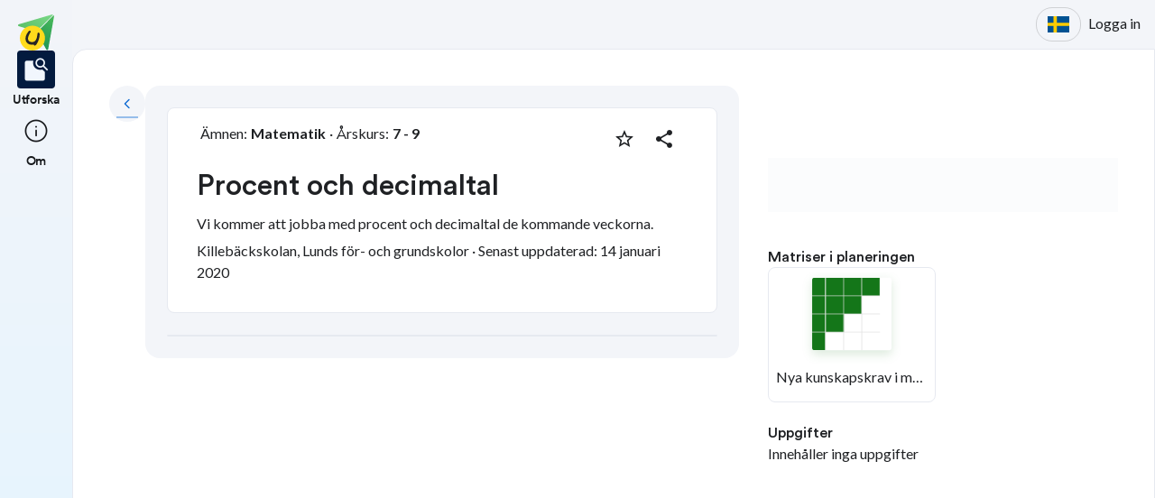

--- FILE ---
content_type: application/javascript; charset=UTF-8
request_url: https://skolbanken.unikum.net/_next/static/chunks/pages/plans/plan/%5B...params%5D-07afe4b6c25e57e4.js
body_size: 8506
content:
(self.webpackChunk_N_E=self.webpackChunk_N_E||[]).push([[53],{4559:(e,n,t)=>{"use strict";t.d(n,{L:()=>l});var a=t(80263),i=t(21052);let l=e=>{let{children:n}=e;return(0,a.jsx)(i.azJ,{sx:{pl:"3xl",pt:"3xl",pr:"3xl",borderTopLeftRadius:"l",backgroundColor:"surface_raised.base",borderColor:"surface_raised.stroke_decorative"},style:{minHeight:"100vw",borderWidth:1,borderStyle:"solid"},children:n})}},27708:e=>{e.exports={RightSection:"sidebar_RightSection__JEedZ",Card:"sidebar_Card__64L_r",deleteButton:"sidebar_deleteButton__EC4iY"}},61493:(e,n,t)=>{"use strict";t.d(n,{L:()=>l});var a=t(43590),i=t(97348);function l(){let{baseUrl:e}=i.V;return"sv"===a.Ru.language?"".concat(e):"".concat(e,"/").concat(a.Ru.language)}},67247:(e,n,t)=>{(window.__NEXT_P=window.__NEXT_P||[]).push(["/plans/plan/[...params]",function(){return t(77923)}])},70730:(e,n,t)=>{"use strict";t.r(n),t.d(n,{default:()=>i});let a=function(){var e={defaultValue:null,kind:"LocalArgument",name:"schoolType"},n={defaultValue:null,kind:"LocalArgument",name:"search"},t=[{alias:null,args:[{kind:"Variable",name:"schoolType",variableName:"schoolType"},{kind:"Variable",name:"search",variableName:"search"}],concreteType:"Course",kind:"LinkedField",name:"getCourses",plural:!0,selections:[{alias:null,args:null,kind:"ScalarField",name:"id",storageKey:null},{alias:null,args:null,kind:"ScalarField",name:"description",storageKey:null},{alias:null,args:null,kind:"ScalarField",name:"abbreviation",storageKey:null}],storageKey:null}];return{fragment:{argumentDefinitions:[e,n],kind:"Fragment",metadata:null,name:"shareEditorApi_CoursesQuery",selections:t,type:"Query",abstractKey:null},kind:"Request",operation:{argumentDefinitions:[n,e],kind:"Operation",name:"shareEditorApi_CoursesQuery",selections:t},params:{cacheID:"c29b14f4221053f49854f56f568d9e02",id:null,metadata:{},name:"shareEditorApi_CoursesQuery",operationKind:"query",text:"query shareEditorApi_CoursesQuery(\n  $search: String!\n  $schoolType: Float!\n) {\n  getCourses(search: $search, schoolType: $schoolType) {\n    id\n    description\n    abbreviation\n  }\n}\n"}}}();a.hash="a48b26d6497f4a8ddbc7ff8c28e5d901";let i=a},76077:(e,n,t)=>{"use strict";t.d(n,{T:()=>m});var a=t(53239),i=t(63125),l=t(43590);t(62876);var r=t(81860),s=t(71860),o=t(17208),d=t(5675);async function c(e,n){let t=new FormData;for(let[a,i]of(t.append("file",e),Object.entries(n)))t.append(a,i);let a=await fetch("/api/upload",{method:"POST",body:t});if(!a.ok)throw Error("Upload failed: ".concat(a.statusText));return a.json()}var u=t(18351);function m(e){return{useFileUpload:p,useCourseSearch:h,useCurriculumPoints:x,useSchoolOptions:u.id.options.selectableSchoolsInEditor.useQuery,useSchoolTypeOptions:_,useOrganizationOptions:u.id.options.selectableOrganizationsInEditor.useQuery,useIsUserAdminInContext:e=>u.id.options.isUserAdminInContext.useQuery(e||r.hT),useSubjectOptions:f,useSchoolYearOptions:y,useCreateAssignment(){let{mutateAsync:n}=u.id.assignments.create.useMutation();return t=>n({planId:k(e),assignment:t})},useUpdateAssignment(){let{mutateAsync:n}=u.id.assignments.update.useMutation();return t=>n({planId:k(e),assignment:t})},useAssignments:u.id.assignments.byIds.useQuery,useAssignmentTypeOptions:g,useRubricTypeOptions:v,useCreateRubric(){let{mutateAsync:e}=u.id.rubric.create.useMutation();return async n=>{let{id:t,editorData:a}=await e(n);return{rubricId:t,rubric:a}}},useUpdateRubric(){let{mutateAsync:e}=u.id.rubric.update.useMutation();return async n=>{let{id:t,editorData:a}=await e(n);return{rubricId:t,rubric:a}}},useRubrics:u.id.rubric.byIds.useQuery,useUserRubrics(){let{data:e,isLoading:n,error:t}=u.id.rubric.getEditorRubrics.useQuery();return{data:e?new Map(e.map(e=>[e.id,e.editorData])):new Map,isLoading:n,error:t}}}}let p=()=>{let{mutateAsync:e}=(0,s.n)({mutationFn:e=>(function(e,n){let t=Array.isArray(n)?n:Array(e.length).fill(n);return Promise.all(e.map((e,n)=>c(e,t[n])))})(e,{reference:"0",contentType:"LPP"})});return e},h=e=>{let{schoolTypeId:n,query:t}=e,a=(0,i.Ao)(),{data:l,...r}=(0,o.I)({queryKey:["courses",t,n],queryFn:()=>j(a,{query:t,schoolTypeId:n}),enabled:void 0!==n});return{data:null!=l?l:[],...r}},x=e=>{let{data:n,...t}=u.id.plans.curriculumPointsLookup.useQuery(e.length?e:r.hT);return{data:new Map(null==n?void 0:n.map(e=>[e.id,e])),...t}},g=()=>{let{t:e}=(0,l.Bd)("editor");return{data:Object.values(d.oF).filter(e=>"INL\xc4MNING"!==e).map(n=>({value:n,label:e("AssignmentBlock.typeOption.".concat(n))})),isLoading:!1,error:null}},_=()=>{let{data:e,isLoading:n,error:t}=u.id.options.selectableSchoolFormsInEditor.useQuery(),{t:i}=(0,l.Bd)();return{data:(0,a.useMemo)(()=>(null!=e?e:[]).map(e=>{let{id:n,i18nKey:t,hasCourses:a,onlyShowChapters:l}=e;return{value:n,label:i(t,{ns:"settings"}),hasCourses:a,onlyShowChapters:l}}),[i,e]),isLoading:n,error:t}},v=()=>{let{t:e}=(0,l.Bd)();return{data:["ASSESSMENT_SUPPORT","LEARNING"].map(n=>({value:n,label:e("RubricSettingsForm.typeOption.".concat(n),{ns:"editor"})})),isLoading:!1,error:null}},y=e=>{let{data:n,isLoading:t,error:i}=b(e);return{data:(0,a.useMemo)(()=>{var e;return(null!==(e=null==n?void 0:n.schoolYearGroups)&&void 0!==e?e:[]).map(e=>{let{label:n,from:t,to:a}=e;return{label:n,value:t,meta:{from:t,to:a}}})},[n]),isLoading:t,error:i}},f=e=>{let n=(0,i.Ao)(),t=b(e).data;return(0,o.I)({queryKey:["subjects",t],queryFn:()=>(null==t?void 0:t.hasCurriculum)?A(n,t.id):[]})};function b(e){let{data:n,...t}=u.id.options.selectableSchoolFormsInEditor.useQuery(void 0!==e?void 0:r.hT);return{...t,data:(0,a.useMemo)(()=>null==n?void 0:n.find(n=>n.id===e),[n,e])}}async function j(e,n){if(!n.query||void 0===n.schoolTypeId)return[];let t=await (0,i.pg)(e,I,{search:n.query,schoolType:n.schoolTypeId}).toPromise();return(null==t?void 0:t.getCourses)?t.getCourses.map(e=>({id:e.id,title:e.description,annotation:e.abbreviation})):[]}async function A(e,n){var t;let a=await (0,i.pg)(e,w,{schoolTypeId:n}).toPromise();return(null==a?void 0:null===(t=a.curriculums)||void 0===t?void 0:t.length)?a.curriculums.map(e=>({value:parseInt(e.id,10),label:e.title})):[]}let w=t(95788),I=t(70730);function k(e){if(void 0===e)throw Error("A required value is missing");return e}},77923:(e,n,t)=>{"use strict";t.r(n),t.d(n,{__N_SSP:()=>eg,default:()=>e_});var a=t(80263),i=t(96929),l=t(44476),r=t(67759),s=t(43590),o=t(46453),d=t(21052),c=t(8080),u=t(53239),m=t(81860),p=t(49631),h=t(27708),x=t.n(h),g=t(72235),_=t(95452),v=t(16628),y=t(99797),f=t.n(y);function b(e){let{matrix:n}=e,{id:t,title:i}=n,l=(0,u.useContext)(v.yL),r=(0,p.hS)(v.Si,{api:l,rubricId:parseInt(t,10)});return(0,a.jsxs)(d.ZpM,{intent:"surface",interactive:!0,onClick:()=>r(),padded:!1,style:{height:"150px"},children:[(0,a.jsx)(d.azJ,{className:"atoms_display_flex__16slxf2m6 atoms_alignItems_center__16slxf2mb atoms_justifyContent_center__16slxf2mk atoms_backgroundPosition_center__16slxf2lq atoms_backgroundSize_contain__16slxf2lw atoms_width_100%__16slxf2ez",children:(0,a.jsx)(f(),{src:"/images/matrixCard.svg",width:110,height:110,alt:"rubric"})}),(0,a.jsx)(d.EYj,{className:"_1wz40ww0 atoms_overflowX_hidden__16slxf2e0 atoms_overflowY_hidden__16slxf2e5 atoms_whiteSpace_nowrap__16slxf2np atoms_textOverflow_ellipsis__16slxf2nm atoms_paddingLeft_l__16slxf24g atoms_paddingRight_l__16slxf23m atoms_paddingBottom_l__16slxf241",children:i})]})}function j(e){let{data:n}=e,{t}=(0,s.Bd)("common"),{plan:i}=n;return(0,a.jsxs)(a.Fragment,{children:[(0,a.jsx)(g.A,{variant:"h5",mt:3,children:t("matrices_in_plan")}),(null==i?void 0:i.matrices)&&i.matrices.length>0?(0,a.jsx)(_.Ay,{container:!0,spacing:2,children:i.matrices.map((e,n)=>(0,a.jsx)(_.Ay,{item:!0,xs:12,md:6,children:(0,a.jsx)(b,{matrix:e,planId:i.id})},n))}):(0,a.jsx)(g.A,{mb:0,children:t("contains_no_matrices")})]})}t(86600);var A=t(81708),w=t(98892),I=t(9018),k=t(50735),C=t(464),P=t(8680),T=t(42603);function S(e){let{type:n}=e;return"syfte"===n?(0,a.jsx)(T.iI,{}):"innahall"===n?(0,a.jsx)(T.Kb,{}):"goals"===n||"laroplan"===n?(0,a.jsx)(T.X0,{}):(0,a.jsx)(T.tU,{})}var E=t(18351);function D(e){let{planId:n}=e,{t}=(0,s.Bd)("common"),{data:i,isLoading:r,error:o}=E.id.plans.getPlan.useQuery(null!=n?n:m.hT),c=i?(0,v.jl)(i.editorData.sections):[],{data:u,isLoading:p,error:h}=E.id.plans.curriculumPointsLookup.useQuery(c.length?c:m.hT);return r?(0,a.jsx)(A.A,{display:"flex",justifyContent:"center",py:2,children:(0,a.jsx)(d.EAD,{style:{width:"100%",height:60}})}):o||!i?(0,a.jsxs)(a.Fragment,{children:[(0,a.jsx)(g.A,{variant:"h5",mb:0,children:t("curriculum_points")}),(0,a.jsx)(g.A,{mb:0,children:t("contains_no_curriculum_points")})]}):p?(0,a.jsx)(A.A,{display:"flex",justifyContent:"center",py:2,children:(0,a.jsx)(d.PaH,{})}):h||!u?(0,a.jsxs)(a.Fragment,{children:[(0,a.jsx)(g.A,{variant:"h5",mb:0,children:t("curriculum_points")}),(0,a.jsx)(g.A,{mb:0,children:t("contains_no_curriculum_points")})]}):(0,a.jsxs)(a.Fragment,{children:[(0,a.jsx)(g.A,{variant:"h5",mb:0,children:t("curriculum_points")}),u.length>0?(0,a.jsx)(l.A,{direction:"column",mb:2,children:Object.entries(u.reduce((e,n)=>{var t;let{type:a}=n;return e[a]=null!==(t=e[a])&&void 0!==t?t:[],e[a].push(n),e},{})).map(e=>{let[n,i]=e;return(0,a.jsxs)(w.A,{elevation:0,disableGutters:!0,sx:{"&:before":{display:"none"},backgroundColor:"transparent"},children:[(0,a.jsx)(I.A,{expandIcon:(0,a.jsx)(P.A,{}),"aria-controls":"".concat(n,"-content"),id:"".concat(n,"-header"),sx:{padding:0},children:(0,a.jsx)(g.A,{children:"".concat(t(n)," (").concat(i.length,")")})}),(0,a.jsx)(k.A,{children:(0,a.jsx)(l.A,{spacing:1,mb:0,children:i.map(e=>{var n;return(0,a.jsxs)(l.A,{direction:"row",alignItems:"center",sx:{":last-of-type":{marginBottom:2}},children:[(0,a.jsx)(A.A,{mr:2,sx:{height:"13px",width:"13px",minWidth:"13px",display:"flex"},children:(0,a.jsx)(S,{type:e.type})}),(0,a.jsx)(g.A,{lineHeight:1.2,sx:{flex:1,marginRight:1},children:(0,C.Ay)(null!==(n=e.content)&&void 0!==n?n:"")}),(0,a.jsx)(d.vwO,{color:"blue_subtle",children:e.syllabus})]},e.id)})})})]},n)})}):(0,a.jsx)(g.A,{mb:0,children:t("contains_no_curriculum_points")})]})}var L=t(85305),B=t(72076),N=t(26215);function R(e){var n,t,i,l,r;let{assignment:o,index:d}=e,{t:c}=(0,s.Bd)("common"),m=(0,u.useContext)(v.yL),h=(0,p.hS)(v.Ci,{api:m,assignment:{id:parseInt((t=o).id,10),type:null!==(i=t.type)&&void 0!==i?i:"",title:null!==(l=t.title)&&void 0!==l?l:"",content:null!==(r=t.description)&&void 0!==r?r:""}});return(0,a.jsxs)(L.A,{title:o.title||"".concat(c("assignment")," ").concat(d+1),elevation:0,sx:{cursor:"pointer"},onClick:()=>h(),className:x().Card,children:[(0,a.jsx)(A.A,{justifyContent:"center",mb:.5,display:"flex",sx:{backgroundColor:N.J.blue[0],height:"100px",width:"100%"},children:(0,a.jsx)(T.tG,{})}),(0,a.jsxs)(B.A,{children:[(0,a.jsx)(g.A,{gutterBottom:!0,component:"div",mb:0,children:o.title||"".concat(c("assignment")," ").concat(d+1)}),(0,a.jsx)(g.A,{gutterBottom:!0,component:"div",mb:0,children:null===(n=o.subjects)||void 0===n?void 0:n.map(String).join(", ")})]})]})}function F(e){let{data:n}=e,{t}=(0,s.Bd)("common"),{plan:i}=n;return(0,a.jsxs)(a.Fragment,{children:[(0,a.jsx)(g.A,{variant:"h5",mt:3,children:t("assignments")}),(null==i?void 0:i.assignments)&&i.assignments.length>0?(0,a.jsx)(l.A,{direction:"row",gap:2,flexWrap:"wrap",children:i.assignments.map((e,n)=>(0,a.jsx)(R,{assignment:e,index:n},n))}):(0,a.jsx)(g.A,{mb:0,children:t("contains_no_assignments")})]})}var O=t(31230),M=t(950),Q=t(65396);let U=function(e){var n,t;let{data:r}=e,{mutateAsync:o}=E.id.plans.copyPlan.useMutation(),u=(0,i.useRouter)(),{t:h}=(0,s.Bd)("common"),g=(0,O.u)("ALLOWED_TO_USE_SKOLBANKEN"),_=(null===(n=r.plan)||void 0===n?void 0:n.id)?parseInt(r.plan.id,10):void 0,{data:v}=E.id.plans.permissions.useQuery(null!=_?_:m.hT),{data:y}=E.id.plans.getPlan.useQuery(null!=_?_:m.hT),[f,b]=Array.isArray(u.query.params)?u.query.params:[u.query.params],{mutate:A}=E.id.plans.removePlan.useMutation(),w=(0,p.hS)(d.TM3),I=async e=>{await w({title:h("alertDialog.title"),message:h("alertDialog.removePlanMessage"),confirmButtonIntent:"destructive",cancelLabel:h("alertDialog.cancel"),confirmLabel:h("alertDialog.confirm")})&&A(e,{onSuccess:()=>{u.push("/dashboard/my-material")},onError:e=>{console.error("Error deleting plan",e.message,e.shape)}})},k=async e=>{try{let n=await o(e);u.push({pathname:"/dashboard/editor/plan/[id]",query:{id:n.id,copyPlan:n.planUpgraded}},"/dashboard/editor/plan/".concat(n.id))}catch(e){console.log({error:e})}},C=r.plan?"".concat("https://start.unikum.net","/unikum/planering/bank.html#selection/").concat(r.plan.id):"",P=null!==(t=null==v?void 0:v.allowedToEdit)&&void 0!==t&&t,T=(0,M.Ub)(Q.Ig.down("s"));return(0,a.jsx)(l.A,{boxSizing:"border-box",flexBasis:{xs:null,md:420},flexGrow:0,flexShrink:0,sx:{width:{xs:"100%",sm:"420px"},pl:4,position:"sticky",top:0},pt:4,rowGap:1,children:(0,a.jsx)("div",{className:x().RightSection,children:!b&&(0,a.jsxs)(a.Fragment,{children:[(0,a.jsx)(d.fI1,{gap:"l",sx:{justifyContent:"flex-end"},children:g&&!T?(0,a.jsxs)(d.fI1,{gap:"l",sx:{justifyContent:"flex-end"},children:[P?(0,a.jsx)(d.vU6,{onClick:()=>{r.plan&&I(parseInt(r.plan.id))},intent:"neutral",size:"medium",children:(0,a.jsx)(c.In,{name:"delete",size:"medium"})}):null,(0,a.jsxs)(d.$nd,{onClick:()=>r.plan&&k(parseInt(r.plan.id)),intent:"subtle",size:"medium",children:[(0,a.jsx)(c.In,{name:"copy_all",size:"medium"}),h("copy_plan")]}),P?(0,a.jsx)(d.$nd,{intent:"secondary",onClick:()=>{var e;return u.push("/dashboard/editor/plan/"+(null===(e=r.plan)||void 0===e?void 0:e.id))},children:h("edit")}):null,(null==y?void 0:y.status)==="PUBLISHED"?(0,a.jsx)(d.N_E,{href:C,target:"_blank",children:(0,a.jsx)(d.$nd,{intent:"primary",children:h("assign_plan")})}):null]}):null}),(0,a.jsxs)(l.A,{mt:4,children:[(0,a.jsx)(D,{planId:_}),(0,a.jsx)(j,{data:r}),(0,a.jsx)(F,{data:r})]})]})})})};var K=t(5773),z=t(97348),q=t(93748),V=t.n(q),H=t(55535),G=t(91336),W=t(16151),Y=t(20339),$=t(94897),X=t(38581);let J={position:"absolute",top:"50%",left:"50%",transform:"translate(-50%, -50%)",width:400,bgcolor:"background.paper",boxShadow:24,p:4},Z=function(e){let{contentId:n,type:t}=e,{isAuthenticated:i}=(0,X.xu)(),{data:l}=E.id.favorites.isMyFavorite.useQuery({contentId:n}),r=E.id.favorites.setMyFavorite.useMutation(),[o,d]=u.useState(!1),{t:c}=(0,s.Bd)("common");return(0,a.jsxs)(a.Fragment,{children:[(0,a.jsx)(H.A,{title:c(l?"remove_from_favorites":"add_to_favorites"),arrow:!0,children:(0,a.jsx)(G.A,{variant:"outlined",sx:{width:"36px",height:"36px",minWidth:"36px",borderRadius:"50%",borderColor:"transparent"},onClick:()=>{i?r.mutate({contentId:n,type:t,newFavoriteState:!l}):d(!0)},children:l?(0,a.jsx)($.A,{sx:{color:N.T.danger}}):(0,a.jsx)(Y.A,{sx:{color:N.T.text}})})}),(0,a.jsx)(W.A,{open:o,onClose:()=>d(!1),"aria-labelledby":"modal-modal-title","aria-describedby":"modal-modal-description",children:(0,a.jsxs)(A.A,{sx:J,children:[(0,a.jsx)(g.A,{id:"modal-modal-title",variant:"h6",component:"h2",children:c("you_are_not_logged_in")}),(0,a.jsx)(g.A,{id:"modal-modal-description",sx:{mt:2},children:c("login_or_create_account_to_favorite")})]})})]})};var ee=t(99309),en=t(54778),et=t(90900),ea=t(55086),ei=t(10115);let el=function(){let[e,n]=u.useState(null),t=!!e,{addToast:l}=(0,ea.Yf)(),r=(0,i.useRouter)(),{t:o}=(0,s.Bd)("common"),d=async e=>{switch(e){case"Copy link":try{await navigator.clipboard.writeText(window.location.origin+r.asPath),await navigator.clipboard.readText()===window.location.origin+r.asPath?l(o("link_copied_to_clipboard"),{appearance:"success",autoDismiss:!0,autoDismissTimeout:1e4,style:{...ei.Bo.style,textAlign:"center",position:"fixed",top:"5px",left:"50%",transform:"translateX(-50%)",zIndex:9999}}):l(o("link_copy_error"),{appearance:"error",autoDismiss:!0,autoDismissTimeout:3e3,style:{...ei.Bo.style,textAlign:"center",position:"fixed",top:"5px",left:"50%",transform:"translateX(-50%)",zIndex:9999}})}catch(e){l(o("link_copy_error"),{appearance:"error",autoDismiss:!0,autoDismissTimeout:3e3,style:{...ei.Bo.style,textAlign:"center",position:"fixed",top:"5px",left:"50%",transform:"translateX(-50%)",zIndex:9999}})}n(null);break;case"Google Classroom":{let e=window.location.origin+r.asPath,t=document.title,a=o("share_text",{url:e,title:t}),i=encodeURIComponent(e),l=encodeURIComponent(t),s=encodeURIComponent(a),d="https://classroom.google.com/share?url=".concat(i,"&title=").concat(l,"&text=").concat(s);window.open(d,"_blank"),n(null);break}case"Microsoft teams":{let e="https://teams.microsoft.com/share?href=".concat(window.location.href,"&preview=true");window.open(e,"_blank"),n(null)}}};return(0,a.jsxs)(a.Fragment,{children:[(0,a.jsx)(H.A,{title:o("share_plan"),arrow:!0,children:(0,a.jsx)(G.A,{variant:"outlined",sx:{width:"36px",height:"36px",minWidth:"36px",mr:1,borderRadius:"50%",borderColor:"transparent"},id:"share-button","aria-controls":t?"share-menu":void 0,"aria-haspopup":"true","aria-expanded":t?"true":void 0,onClick:e=>{n(e.currentTarget)},children:(0,a.jsx)(et.A,{style:{fill:N.T.text}})})}),(0,a.jsxs)(ee.A,{id:"share-menu","aria-labelledby":"share-button",anchorEl:e,open:t,onClose:()=>n(null),anchorOrigin:{vertical:"bottom",horizontal:"center"},transformOrigin:{vertical:"top",horizontal:"center"},children:[(0,a.jsxs)(en.A,{onClick:()=>d("Copy link"),children:[o("copy_link_to_plan")," "]}),(0,a.jsx)(en.A,{onClick:()=>d("Google Classroom"),children:o("share_to_google_classroom")}),(0,a.jsx)(en.A,{onClick:()=>d("Microsoft teams"),children:o("share_to_microsoft_teams")})]})]})};var er=t(85628),es=t.n(er),eo=t(87651),ed=t(77972),ec=t(83384),eu=t.n(ec);function em(e){var n,t;let{data:r}=e,{t:o}=(0,s.Bd)("common"),c=(0,O.u)("ALLOWED_TO_USE_SKOLBANKEN"),p=z.V.imageHost,{plan:h}=r,x=(0,u.useMemo)(()=>(0,v.Sw)(null==h?void 0:h.body),[null==h?void 0:h.body]),[_,y]=(0,u.useState)({width:0,height:0}),f=(null==h?void 0:h.id)?parseInt(h.id,10):void 0,{data:b}=E.id.plans.permissions.useQuery(null!=f?f:m.hT),{data:j}=E.id.plans.getPlan.useQuery(null!=f?f:m.hT);(0,u.useEffect)(()=>{if((null==h?void 0:h.imagePath)&&""!==h.imagePath){let e=new window.Image;return e.src="".concat(p).concat(h.imagePath),e.onload=e=>{let n=e.target;y({width:n.naturalWidth,height:n.naturalHeight})},()=>{e.onload=null}}},[null==h?void 0:h.imagePath,p]);let w=(0,i.useRouter)(),I=(null==h?void 0:h.lastEdited)?new Date(null==h?void 0:h.lastEdited):new Date,k="".concat(I.getDate()," ").concat(new Intl.DateTimeFormat("sv-SV",{month:"long"}).format(I)," ").concat(I.getFullYear()),C={width:"100%",height:"100%",backgroundImage:"url('".concat((null==h?void 0:h.imagePath)?p+(null==h?void 0:h.imagePath):"","')"),backgroundPosition:"center",backgroundRepeat:"no-repeat",position:"absolute",left:0,top:0},P=(null==h?void 0:h.schoolType)!==null&&"string"==typeof(null==h?void 0:h.schoolType.id)?parseInt(null==h?void 0:h.schoolType.id):0,T=(0,eo.v)({schoolTypeId:P,fromYear:null==h?void 0:h.firstSchoolYear,toYear:null==h?void 0:h.lastSchoolYear,t:o}),S=null!==(t=null==b?void 0:b.allowedToEdit)&&void 0!==t&&t,D=(0,M.Ub)(Q.Ig.down("s")),L=r.plan?"".concat("https://start.unikum.net","/unikum/planering/bank.html#selection/").concat(r.plan.id):"";return(0,a.jsx)(d.mcf,{children:(0,a.jsxs)(d.VPZ,{gap:"2xl",style:{maxWidth:844,margin:"auto"},sx:{backgroundColor:"surface_sunken.base",p:"2xl",borderRadius:"l",mx:"2xl"},children:[(0,a.jsx)(A.A,{className:es().PlanDetailsHeader,children:(0,a.jsxs)(l.A,{className:es().PlanDetailsHeaderContent,children:[(0,a.jsxs)(l.A,{mb:2,direction:"row",justifyContent:"space-between",alignContent:"center",children:[(0,a.jsxs)(A.A,{children:[(0,a.jsx)(A.A,{ml:.5,children:(null==b?void 0:b.allowedToEdit)&&(null==j?void 0:j.status)?(0,a.jsx)(ed.h,{status:j.status}):null}),(null==h?void 0:h.curricula)&&h.curricula.length&&1===P?(0,a.jsxs)(A.A,{display:"flex",children:[(0,a.jsxs)(g.A,{mr:.5,sx:{marginLeft:"4px"},children:[o("plan_details_subjects"),":"]}),(0,a.jsx)(g.A,{fontWeight:"700",mr:.5,children:null==h?void 0:h.curricula.map(e=>{let{title:n}=e;return n}).join(", ")}),(0,a.jsx)(g.A,{children:"\xb7"}),(0,a.jsx)(g.A,{mr:.5,ml:.5,children:T.yearString}),(0,a.jsx)(g.A,{fontWeight:"700",children:T.years})]}):(null==h?void 0:h.courses)&&h.courses.length&&[11,13,8].includes(P)?(0,a.jsxs)(A.A,{display:"flex",children:[(0,a.jsxs)(g.A,{mr:.5,sx:{marginLeft:"4px"},children:[o("plan_details_courses"),":"]}),(0,a.jsx)(g.A,{mr:.5,children:null==h?void 0:null===(n=h.courses)||void 0===n?void 0:n.map(e=>{let{name:n}=e;return n}).join(", ")})]}):(0,a.jsx)(A.A,{display:"flex",children:(0,a.jsx)(g.A,{sx:{marginLeft:"4px"},children:T.yearString})})]}),(0,a.jsxs)(A.A,{display:"flex",flexDirection:"row",alignItems:"center",justifyContent:"space-between",children:[(0,a.jsx)(A.A,{mr:1,children:(0,a.jsx)(Z,{contentId:Number(null==h?void 0:h.id),type:"PLAN"})}),(0,a.jsx)(A.A,{children:!(null==h?void 0:h.draft)&&(0,a.jsx)(el,{})})]})]}),(null==h?void 0:h.imagePath)&&_.width&&_.height?(0,a.jsx)(A.A,{sx:{position:"relative",height:"1000px",maxHeight:"23vw",overflow:"hidden",marginBottom:"16px"},children:_.width&&_.height>_.width||_.width<600?(0,a.jsxs)(a.Fragment,{children:[(0,a.jsx)(A.A,{sx:{...C,transform:"scale(1.1)",filter:"blur(6px) brightness(0.8)",height:"100%",backgroundSize:"cover"}}),(0,a.jsx)("picture",{className:es().planDetailsImage,children:(0,a.jsx)("img",{src:(null==h?void 0:h.imagePath)?p+(null==h?void 0:h.imagePath):"",alt:"plan details image"})})]}):(0,a.jsx)(A.A,{sx:{...C,height:"1000px",maxHeight:"23vw",backgroundSize:"cover",marginBottom:"16px"}})}):null,(0,a.jsx)(g.A,{variant:"h1",gutterBottom:!0,children:null==h?void 0:h.title}),c&&D?(0,a.jsxs)(d.fI1,{gap:"l",children:[S?(0,a.jsx)(d.$nd,{intent:"secondary",onClick:()=>{var e;return w.push("/dashboard/editor/plan/"+(null===(e=r.plan)||void 0===e?void 0:e.id))},children:o("edit")}):null,(0,a.jsx)(eu(),{href:L,target:"_blank",children:(0,a.jsx)(d.$nd,{intent:"primary",children:o("assign_plan")})})]}):null,(0,a.jsx)(g.A,{gutterBottom:!0,className:es().PlanDetailDescription,children:(null==h?void 0:h.ingress)?V()(null==h?void 0:h.ingress,{allowedTags:[]}):null}),(0,a.jsx)(A.A,{display:"flex",mb:1,children:(0,a.jsx)(A.A,{children:(0,a.jsx)(g.A,{className:es().PlanDetailMeta,children:"".concat([null==h?void 0:h.owningSchool,null==h?void 0:h.owningOrganization].filter(Boolean).join(", ")," \xb7 ").concat(o("lastEdited"),": ").concat(k||"")})})})]})}),x.map(e=>(0,a.jsx)(d.ZpM,{padded:!1,sx:{overflow:"hidden"},children:(0,a.jsx)(v.Oq,{extensions:v.G_,value:e.content,padded:!0})},e.id))]})})}var ep=t(61493),eh=t(76077),ex=t(4559),eg=!0;function e_(e){var n,t,m,p,h,x,g,_;let{seoData:y}=e,{t:f}=(0,s.Bd)("common"),b=(0,M.Ub)(Q.Ig.down("s")),j=z.V.imageHost&&z.V.imageHost+(null===(n=y.plan)||void 0===n?void 0:n.imagePath)||"",A=(0,i.useRouter)(),w=A.query.backTo?String(A.query.backTo):(0,ep.L)(),I=z.V.baseUrl,k=parseInt(null!==(_=null===(t=y.plan)||void 0===t?void 0:t.id)&&void 0!==_?_:"",10),C=(0,u.useMemo)(()=>(0,eh.T)(k),[k]);return(0,a.jsxs)(a.Fragment,{children:[(0,a.jsx)(o.bV,{title:(null===(m=y.plan)||void 0===m?void 0:m.title)||"",description:(null===(p=y.plan)||void 0===p?void 0:p.ingress)||"",openGraph:{type:"article",url:"".concat(I).concat(A.asPath),title:(null===(h=y.plan)||void 0===h?void 0:h.title)||"",description:(null===(x=y.plan)||void 0===x?void 0:x.ingress)||"",images:[{url:"".concat(j||"")}]}}),(0,a.jsx)(K.A,{title:"".concat(f("school_bank")," \xb7 ").concat(null===(g=y.plan)||void 0===g?void 0:g.title),children:(0,a.jsx)(ex.L,{children:(0,a.jsxs)(l.A,{direction:b?"column":"row",alignItems:"flex-start",children:[(0,a.jsx)(d.vU6,{intent:"neutral",size:"medium",asChild:!0,children:(0,a.jsx)(r.A,{href:w,children:(0,a.jsx)(c.In,{name:"keyboard_arrow_left",size:"medium"})})}),(0,a.jsxs)(v.yL.Provider,{value:C,children:[(0,a.jsx)(em,{data:y}),(0,a.jsx)(U,{data:y})]})]})})})]})}},77972:(e,n,t)=>{"use strict";t.d(n,{h:()=>s});var a=t(80263),i=t(21052),l=t(43590);let r={DRAFT:"sunken",PUBLISHED:"green_subtle",ARCHIVED:"orange_subtle"};function s(e){var n;let{status:t}=e,{t:s}=(0,l.Bd)("common"),o=null!==(n=r[t])&&void 0!==n?n:"standard",d=s("status.".concat(t),{defaultValue:t});return(0,a.jsx)(i.vwO,{color:o,children:d})}},85628:e=>{e.exports={PlanDetailsContainer:"plandetails_PlanDetailsContainer__ujNUV",PlanDetailsHeaderContent:"plandetails_PlanDetailsHeaderContent__NHvF_",PlanDetailDescription:"plandetails_PlanDetailDescription__gL4X7",PlanDetailMeta:"plandetails_PlanDetailMeta__g2IGY",PlanDetailsBody:"plandetails_PlanDetailsBody__8QLVQ",planImage:"plandetails_planImage__X5OC6",planDetailsImage:"plandetails_planDetailsImage__aW6KU"}},95788:(e,n,t)=>{"use strict";t.r(n),t.d(n,{default:()=>i});let a=function(){var e=[{defaultValue:null,kind:"LocalArgument",name:"schoolTypeId"}],n=[{alias:null,args:[{kind:"Variable",name:"schoolTypeId",variableName:"schoolTypeId"}],concreteType:"Curriculum",kind:"LinkedField",name:"curriculums",plural:!0,selections:[{alias:null,args:null,kind:"ScalarField",name:"id",storageKey:null},{alias:null,args:null,kind:"ScalarField",name:"title",storageKey:null}],storageKey:null}];return{fragment:{argumentDefinitions:e,kind:"Fragment",metadata:null,name:"shareEditorApi_CurriculumsQuery",selections:n,type:"Query",abstractKey:null},kind:"Request",operation:{argumentDefinitions:e,kind:"Operation",name:"shareEditorApi_CurriculumsQuery",selections:n},params:{cacheID:"0c54126f8b4d4d122df9255e0ac8356a",id:null,metadata:{},name:"shareEditorApi_CurriculumsQuery",operationKind:"query",text:"query shareEditorApi_CurriculumsQuery(\n  $schoolTypeId: Float!\n) {\n  curriculums(schoolTypeId: $schoolTypeId) {\n    id\n    title\n  }\n}\n"}}}();a.hash="2b7d4902ccaae18931bab487192171bf";let i=a}},e=>{var n=n=>e(e.s=n);e.O(0,[9678,1837,249,7236,1663,9493,636,6593,8792],()=>n(67247)),_N_E=e.O()}]);

--- FILE ---
content_type: application/javascript; charset=UTF-8
request_url: https://skolbanken.unikum.net/_next/static/-hOPa-EvrJTQN5VeLc3kj/_buildManifest.js
body_size: 1334
content:
self.__BUILD_MANIFEST=function(a,s,r,e,t,c,i,d,b,o,n,h,m){return{__rewrites:{afterFiles:[{has:o,source:"/:nextInternalLocale(sv|en|de)/sitemap.xml",destination:"/:nextInternalLocale/api/sitemap.xml"},{has:o,source:"/:nextInternalLocale(sv|en|de)/sitemap:path*.xml",destination:"/:nextInternalLocale/api/sitemap:path*.xml"}],beforeFiles:[],fallback:[]},__routerFilterStatic:{numItems:0,errorRate:1e-4,numBits:0,numHashes:h,bitArray:[]},__routerFilterDynamic:{numItems:d,errorRate:1e-4,numBits:d,numHashes:h,bitArray:[]},"/":[a,s,e,r,t,c,"static/chunks/pages/index-20c50c22b687aa37.js"],"/403":[a,s,e,r,t,"static/chunks/pages/403-d94fccb018283b3d.js"],"/404":[a,s,e,r,t,"static/chunks/pages/404-9ec0b175f8f46fe5.js"],"/500":[a,s,e,r,t,"static/chunks/pages/500-fdd90ce521bbfe3b.js"],"/_error":["static/chunks/pages/_error-1cdf373dd996d1f6.js"],"/about":[a,s,e,r,t,"static/chunks/pages/about-f1a4dbe238d0b0b9.js"],"/autoLoginWithUnikum":[a,s,e,r,t,"static/chunks/pages/autoLoginWithUnikum-4d34ac07371c88d5.js"],"/dashboard/editor/plan/create":[a,s,e,r,t,"static/chunks/pages/dashboard/editor/plan/create-c3c14869ce77ed2c.js"],"/dashboard/editor/plan/create-from-template":[a,s,e,r,t,"static/chunks/pages/dashboard/editor/plan/create-from-template-e790198020fe4f6f.js"],"/dashboard/editor/plan/[id]":[a,s,e,r,t,b,m,"static/css/3e431211fd1dff4e.css","static/chunks/pages/dashboard/editor/plan/[id]-feb5d268a8c27c4f.js"],"/dashboard/editor/rubric/create":[a,s,e,r,t,"static/chunks/pages/dashboard/editor/rubric/create-2487fb9994935cdd.js"],"/dashboard/editor/rubric/[id]":[a,s,e,r,t,b,m,"static/css/2c24eadaae0335a6.css","static/chunks/pages/dashboard/editor/rubric/[id]-039ffe2a2250a900.js"],"/dashboard/favorites":[a,s,e,r,t,c,"static/chunks/pages/dashboard/favorites-b56b319b456031e8.js"],"/dashboard/favorites/rubrics":[a,s,e,r,t,c,"static/chunks/pages/dashboard/favorites/rubrics-c4167f25585ec296.js"],"/dashboard/my-material":[a,s,e,r,t,c,"static/chunks/pages/dashboard/my-material-8fe2973c54b4e9db.js"],"/dashboard/my-material/plans":[a,s,e,r,t,i,c,"static/chunks/pages/dashboard/my-material/plans-993b9b196314f5ef.js"],"/dashboard/my-material/plans/organization/[...params]":[a,s,e,r,t,i,c,"static/chunks/pages/dashboard/my-material/plans/organization/[...params]-e5ec9ed20b104ad5.js"],"/dashboard/my-material/plans/school/[...params]":[a,s,e,r,t,i,c,"static/chunks/pages/dashboard/my-material/plans/school/[...params]-992d6fb7acffe39a.js"],"/dashboard/my-material/rubrics":[a,s,e,r,t,c,"static/chunks/pages/dashboard/my-material/rubrics-e35e29a986926303.js"],"/dashboard/my-material/rubrics/organization/[...params]":[a,s,e,r,t,i,c,"static/chunks/pages/dashboard/my-material/rubrics/organization/[...params]-4ae15c05b07705f4.js"],"/dashboard/my-material/rubrics/school/[...params]":[a,s,e,r,t,i,c,"static/chunks/pages/dashboard/my-material/rubrics/school/[...params]-24f9668a880836f7.js"],"/dashboard/my-profile":[a,s,e,r,t,c,"static/chunks/pages/dashboard/my-profile-c3a53ccf418d8f5a.js"],"/error":[a,"static/chunks/pages/error-bde1a770078a9c7c.js"],"/plans/plan/[...params]":[a,s,e,"static/chunks/7236-c791a091b67fe07a.js",r,t,"static/css/c5a0d353c00f09a9.css","static/chunks/pages/plans/plan/[...params]-07afe4b6c25e57e4.js"],"/rubrics/rubric/[id]":[a,s,e,r,t,"static/css/0891de119ecfc067.css","static/chunks/pages/rubrics/rubric/[id]-029ec593a05cec93.js"],"/search":[a,s,e,r,t,b,"static/css/6419bc34eaf84b9e.css","static/chunks/pages/search-ae4fabaebed0bee6.js"],"/verification":[a,s,r,"static/chunks/pages/verification-086c5d0f9e36bc8e.js"],sortedPages:["/","/403","/404","/500","/_app","/_error","/about","/autoLoginWithUnikum","/dashboard/editor/plan/create","/dashboard/editor/plan/create-from-template","/dashboard/editor/plan/[id]","/dashboard/editor/rubric/create","/dashboard/editor/rubric/[id]","/dashboard/favorites","/dashboard/favorites/rubrics","/dashboard/my-material","/dashboard/my-material/plans","/dashboard/my-material/plans/organization/[...params]","/dashboard/my-material/plans/school/[...params]","/dashboard/my-material/rubrics","/dashboard/my-material/rubrics/organization/[...params]","/dashboard/my-material/rubrics/school/[...params]","/dashboard/my-profile","/error","/plans/plan/[...params]","/rubrics/rubric/[id]","/search","/verification"]}}("static/chunks/9678-b032bdb53931f6fa.js","static/chunks/1837-56b95fc4b027f029.js","static/chunks/1663-7c54bf2106a2b55c.js","static/chunks/249-4e8ff41a89a61587.js","static/chunks/9493-783de30ed6ddc57f.js","static/css/84a8f606420bf9c9.css","static/chunks/6024-c40e064107845f5e.js",0,"static/chunks/7190-e652c38d88bff70c.js",void 0,1e-4,NaN,"static/chunks/5244-17a8043aa5829bd5.js"),self.__BUILD_MANIFEST_CB&&self.__BUILD_MANIFEST_CB();

--- FILE ---
content_type: application/javascript; charset=UTF-8
request_url: https://skolbanken.unikum.net/_next/static/chunks/1837-56b95fc4b027f029.js
body_size: 33095
content:
(self.webpackChunk_N_E=self.webpackChunk_N_E||[]).push([[1837],{3060:(e,t,r)=>{"use strict";r.d(t,{A:()=>i}),r(53239);var o=r(42158),n=r(80263);let i=(0,o.A)((0,n.jsx)("path",{d:"M7 10l5 5 5-5z"}),"ArrowDropDown")},9580:(e,t)=>{"use strict";function r(e){let{widthInt:t,heightInt:r,blurWidth:o,blurHeight:n,blurDataURL:i,objectFit:l}=e,a=o?40*o:t,s=n?40*n:r,d=a&&s?"viewBox='0 0 "+a+" "+s+"'":"";return"%3Csvg xmlns='http://www.w3.org/2000/svg' "+d+"%3E%3Cfilter id='b' color-interpolation-filters='sRGB'%3E%3CfeGaussianBlur stdDeviation='20'/%3E%3CfeColorMatrix values='1 0 0 0 0 0 1 0 0 0 0 0 1 0 0 0 0 0 100 -1' result='s'/%3E%3CfeFlood x='0' y='0' width='100%25' height='100%25'/%3E%3CfeComposite operator='out' in='s'/%3E%3CfeComposite in2='SourceGraphic'/%3E%3CfeGaussianBlur stdDeviation='20'/%3E%3C/filter%3E%3Cimage width='100%25' height='100%25' x='0' y='0' preserveAspectRatio='"+(d?"none":"contain"===l?"xMidYMid":"cover"===l?"xMidYMid slice":"none")+"' style='filter: url(%23b);' href='"+i+"'/%3E%3C/svg%3E"}Object.defineProperty(t,"__esModule",{value:!0}),Object.defineProperty(t,"getImageBlurSvg",{enumerable:!0,get:function(){return r}})},10326:(e,t,r)=>{"use strict";r.d(t,{A:()=>n});var o=r(53239);function n({controlled:e,default:t,name:r,state:n="value"}){let{current:i}=o.useRef(void 0!==e),[l,a]=o.useState(t),s=o.useCallback(e=>{i||a(e)},[]);return[i?e:l,s]}},16151:(e,t,r)=>{"use strict";r.d(t,{A:()=>L});var o=r(53239),n=r(3638),i=r(1856),l=r(23136),a=r(66708),s=r(86550),d=r(80263);function u(e){let t=[],r=[];return Array.from(e.querySelectorAll('input,select,textarea,a[href],button,[tabindex],audio[controls],video[controls],[contenteditable]:not([contenteditable="false"])')).forEach((e,o)=>{let n=function(e){let t=parseInt(e.getAttribute("tabindex")||"",10);return Number.isNaN(t)?"true"===e.contentEditable||("AUDIO"===e.nodeName||"VIDEO"===e.nodeName||"DETAILS"===e.nodeName)&&null===e.getAttribute("tabindex")?0:e.tabIndex:t}(e);!(-1===n||e.disabled||"INPUT"===e.tagName&&"hidden"===e.type||function(e){if("INPUT"!==e.tagName||"radio"!==e.type||!e.name)return!1;let t=t=>e.ownerDocument.querySelector(`input[type="radio"]${t}`),r=t(`[name="${e.name}"]:checked`);return r||(r=t(`[name="${e.name}"]`)),r!==e}(e))&&(0===n?t.push(e):r.push({documentOrder:o,tabIndex:n,node:e}))}),r.sort((e,t)=>e.tabIndex===t.tabIndex?e.documentOrder-t.documentOrder:e.tabIndex-t.tabIndex).map(e=>e.node).concat(t)}function p(){return!0}let c=function(e){let{children:t,disableAutoFocus:r=!1,disableEnforceFocus:n=!1,disableRestoreFocus:i=!1,getTabbable:c=u,isEnabled:f=p,open:m}=e,v=o.useRef(!1),h=o.useRef(null),b=o.useRef(null),y=o.useRef(null),g=o.useRef(null),A=o.useRef(!1),x=o.useRef(null),w=(0,l.A)((0,a.A)(t),x),S=o.useRef(null);o.useEffect(()=>{m&&x.current&&(A.current=!r)},[r,m]),o.useEffect(()=>{if(!m||!x.current)return;let e=(0,s.A)(x.current);return!x.current.contains(e.activeElement)&&(x.current.hasAttribute("tabIndex")||x.current.setAttribute("tabIndex","-1"),A.current&&x.current.focus()),()=>{i||(y.current&&y.current.focus&&(v.current=!0,y.current.focus()),y.current=null)}},[m]),o.useEffect(()=>{if(!m||!x.current)return;let e=(0,s.A)(x.current),t=t=>{S.current=t,!n&&f()&&"Tab"===t.key&&e.activeElement===x.current&&t.shiftKey&&(v.current=!0,b.current&&b.current.focus())},r=()=>{let t=x.current;if(null===t)return;if(!e.hasFocus()||!f()||v.current){v.current=!1;return}if(t.contains(e.activeElement)||n&&e.activeElement!==h.current&&e.activeElement!==b.current)return;if(e.activeElement!==g.current)g.current=null;else if(null!==g.current)return;if(!A.current)return;let r=[];if((e.activeElement===h.current||e.activeElement===b.current)&&(r=c(x.current)),r.length>0){let e=!!(S.current?.shiftKey&&S.current?.key==="Tab"),t=r[0],o=r[r.length-1];"string"!=typeof t&&"string"!=typeof o&&(e?o.focus():t.focus())}else t.focus()};e.addEventListener("focusin",r),e.addEventListener("keydown",t,!0);let o=setInterval(()=>{e.activeElement&&"BODY"===e.activeElement.tagName&&r()},50);return()=>{clearInterval(o),e.removeEventListener("focusin",r),e.removeEventListener("keydown",t,!0)}},[r,n,i,f,m,c]);let R=e=>{null===y.current&&(y.current=e.relatedTarget),A.current=!0};return(0,d.jsxs)(o.Fragment,{children:[(0,d.jsx)("div",{tabIndex:m?0:-1,onFocus:R,ref:h,"data-testid":"sentinelStart"}),o.cloneElement(t,{ref:w,onFocus:e=>{null===y.current&&(y.current=e.relatedTarget),A.current=!0,g.current=e.target;let r=t.props.onFocus;r&&r(e)}}),(0,d.jsx)("div",{tabIndex:m?0:-1,onFocus:R,ref:b,"data-testid":"sentinelEnd"})]})};var f=r(54189),m=r(15780),v=r(29219),h=r(89157),b=r(84066),y=r(80640),g=r(18922),A=r(89716),x=r(53558),w=r(44454);function S(e,t){t?e.setAttribute("aria-hidden","true"):e.removeAttribute("aria-hidden")}function R(e){return parseInt((0,x.A)(e).getComputedStyle(e).paddingRight,10)||0}function k(e,t,r,o,n){let i=[t,r,...o];[].forEach.call(e.children,e=>{let t=!i.includes(e),r=!function(e){let t=["TEMPLATE","SCRIPT","STYLE","LINK","MAP","META","NOSCRIPT","PICTURE","COL","COLGROUP","PARAM","SLOT","SOURCE","TRACK"].includes(e.tagName),r="INPUT"===e.tagName&&"hidden"===e.getAttribute("type");return t||r}(e);t&&r&&S(e,n)})}function C(e,t){let r=-1;return e.some((e,o)=>!!t(e)&&(r=o,!0)),r}class M{constructor(){this.modals=[],this.containers=[]}add(e,t){let r=this.modals.indexOf(e);if(-1!==r)return r;r=this.modals.length,this.modals.push(e),e.modalRef&&S(e.modalRef,!1);let o=function(e){let t=[];return[].forEach.call(e.children,e=>{"true"===e.getAttribute("aria-hidden")&&t.push(e)}),t}(t);k(t,e.mount,e.modalRef,o,!0);let n=C(this.containers,e=>e.container===t);return -1!==n?this.containers[n].modals.push(e):this.containers.push({modals:[e],container:t,restore:null,hiddenSiblings:o}),r}mount(e,t){let r=C(this.containers,t=>t.modals.includes(e)),o=this.containers[r];o.restore||(o.restore=function(e,t){let r=[],o=e.container;if(!t.disableScrollLock){let e;if(function(e){let t=(0,s.A)(e);return t.body===e?(0,x.A)(e).innerWidth>t.documentElement.clientWidth:e.scrollHeight>e.clientHeight}(o)){let e=(0,w.A)((0,x.A)(o));r.push({value:o.style.paddingRight,property:"padding-right",el:o}),o.style.paddingRight=`${R(o)+e}px`;let t=(0,s.A)(o).querySelectorAll(".mui-fixed");[].forEach.call(t,t=>{r.push({value:t.style.paddingRight,property:"padding-right",el:t}),t.style.paddingRight=`${R(t)+e}px`})}if(o.parentNode instanceof DocumentFragment)e=(0,s.A)(o).body;else{let t=o.parentElement,r=(0,x.A)(o);e=t?.nodeName==="HTML"&&"scroll"===r.getComputedStyle(t).overflowY?t:o}r.push({value:e.style.overflow,property:"overflow",el:e},{value:e.style.overflowX,property:"overflow-x",el:e},{value:e.style.overflowY,property:"overflow-y",el:e}),e.style.overflow="hidden"}return()=>{r.forEach(({value:e,el:t,property:r})=>{e?t.style.setProperty(r,e):t.style.removeProperty(r)})}}(o,t))}remove(e,t=!0){let r=this.modals.indexOf(e);if(-1===r)return r;let o=C(this.containers,t=>t.modals.includes(e)),n=this.containers[o];if(n.modals.splice(n.modals.indexOf(e),1),this.modals.splice(r,1),0===n.modals.length)n.restore&&n.restore(),e.modalRef&&S(e.modalRef,t),k(n.container,e.mount,e.modalRef,n.hiddenSiblings,!1),this.containers.splice(o,1);else{let e=n.modals[n.modals.length-1];e.modalRef&&S(e.modalRef,!1)}return r}isTopModal(e){return this.modals.length>0&&this.modals[this.modals.length-1]===e}}let E=()=>{},P=new M,z=function(e){let{container:t,disableEscapeKeyDown:r=!1,disableScrollLock:n=!1,closeAfterTransition:i=!1,onTransitionEnter:a,onTransitionExited:d,children:u,onClose:p,open:c,rootRef:f}=e,m=o.useRef({}),v=o.useRef(null),h=o.useRef(null),b=(0,l.A)(h,f),[x,w]=o.useState(!c),R=!!u&&u.props.hasOwnProperty("in"),k=!0;("false"===e["aria-hidden"]||!1===e["aria-hidden"])&&(k=!1);let C=()=>(0,s.A)(v.current),M=()=>(m.current.modalRef=h.current,m.current.mount=v.current,m.current),z=()=>{P.mount(M(),{disableScrollLock:n}),h.current&&(h.current.scrollTop=0)},I=(0,y.A)(()=>{let e=("function"==typeof t?t():t)||C().body;P.add(M(),e),h.current&&z()}),j=()=>P.isTopModal(M()),$=(0,y.A)(e=>{v.current=e,e&&(c&&j()?z():h.current&&S(h.current,k))}),O=o.useCallback(()=>{P.remove(M(),k)},[k]);o.useEffect(()=>()=>{O()},[O]),o.useEffect(()=>{c?I():R&&i||O()},[c,O,R,i,I]);let N=e=>t=>{e.onKeyDown?.(t),"Escape"===t.key&&229!==t.which&&j()&&!r&&(t.stopPropagation(),p&&p(t,"escapeKeyDown"))},T=e=>t=>{e.onClick?.(t),t.target===t.currentTarget&&p&&p(t,"backdropClick")};return{getRootProps:(t={})=>{let r=(0,A.A)(e);delete r.onTransitionEnter,delete r.onTransitionExited;let o={...r,...t};return{role:"presentation",...o,onKeyDown:N(o),ref:b}},getBackdropProps:(e={})=>({"aria-hidden":!0,...e,onClick:T(e),open:c}),getTransitionProps:()=>({onEnter:(0,g.A)(()=>{w(!1),a&&a()},u?.props.onEnter??E),onExited:(0,g.A)(()=>{w(!0),d&&d(),i&&O()},u?.props.onExited??E)}),rootRef:b,portalRef:$,isTopModal:j,exited:x,hasTransition:R}};var I=r(98894),j=r(80426);function $(e){return(0,j.Ay)("MuiModal",e)}(0,I.A)("MuiModal",["root","hidden","backdrop"]);var O=r(75889);let N=e=>{let{open:t,exited:r,classes:o}=e;return(0,i.A)({root:["root",!t&&r&&"hidden"],backdrop:["backdrop"]},$,o)},T=(0,m.Ay)("div",{name:"MuiModal",slot:"Root",overridesResolver:(e,t)=>{let{ownerState:r}=e;return[t.root,!r.open&&r.exited&&t.hidden]}})((0,v.A)(({theme:e})=>({position:"fixed",zIndex:(e.vars||e).zIndex.modal,right:0,bottom:0,top:0,left:0,variants:[{props:({ownerState:e})=>!e.open&&e.exited,style:{visibility:"hidden"}}]}))),F=(0,m.Ay)(b.A,{name:"MuiModal",slot:"Backdrop",overridesResolver:(e,t)=>t.backdrop})({zIndex:-1}),L=o.forwardRef(function(e,t){let r=(0,h.b)({name:"MuiModal",props:e}),{BackdropComponent:i=F,BackdropProps:l,classes:a,className:s,closeAfterTransition:u=!1,children:p,container:m,component:v,components:b={},componentsProps:y={},disableAutoFocus:g=!1,disableEnforceFocus:A=!1,disableEscapeKeyDown:x=!1,disablePortal:w=!1,disableRestoreFocus:S=!1,disableScrollLock:R=!1,hideBackdrop:k=!1,keepMounted:C=!1,onBackdropClick:M,onClose:E,onTransitionEnter:P,onTransitionExited:I,open:j,slotProps:$={},slots:L={},theme:B,...W}=r,D={...r,closeAfterTransition:u,disableAutoFocus:g,disableEnforceFocus:A,disableEscapeKeyDown:x,disablePortal:w,disableRestoreFocus:S,disableScrollLock:R,hideBackdrop:k,keepMounted:C},{getRootProps:_,getBackdropProps:H,getTransitionProps:q,portalRef:K,isTopModal:V,exited:U,hasTransition:X}=z({...D,rootRef:t}),G={...D,exited:U},Y=N(G),J={};if(void 0===p.props.tabIndex&&(J.tabIndex="-1"),X){let{onEnter:e,onExited:t}=q();J.onEnter=e,J.onExited=t}let Z={slots:{root:b.Root,backdrop:b.Backdrop,...L},slotProps:{...y,...$}},[Q,ee]=(0,O.A)("root",{ref:t,elementType:T,externalForwardedProps:{...Z,...W,component:v},getSlotProps:_,ownerState:G,className:(0,n.A)(s,Y?.root,!G.open&&G.exited&&Y?.hidden)}),[et,er]=(0,O.A)("backdrop",{ref:l?.ref,elementType:i,externalForwardedProps:Z,shouldForwardComponentProp:!0,additionalProps:l,getSlotProps:e=>H({...e,onClick:t=>{M&&M(t),e?.onClick&&e.onClick(t)}}),className:(0,n.A)(l?.className,Y?.backdrop),ownerState:G});return C||j||X&&!U?(0,d.jsx)(f.A,{ref:K,container:m,disablePortal:w,children:(0,d.jsxs)(Q,{...ee,children:[!k&&i?(0,d.jsx)(et,{...er}):null,(0,d.jsx)(c,{disableEnforceFocus:A,disableAutoFocus:g,disableRestoreFocus:S,isEnabled:V,open:j,children:o.cloneElement(p,J)})]})}):null})},18237:(e,t,r)=>{"use strict";r.d(t,{A:()=>l,B:()=>i});var o=r(98894),n=r(80426);function i(e){return(0,n.Ay)("MuiInput",e)}let l={...r(84513).A,...(0,o.A)("MuiInput",["root","underline","input"])}},18922:(e,t,r)=>{"use strict";function o(...e){return e.reduce((e,t)=>null==t?e:function(...r){e.apply(this,r),t.apply(this,r)},()=>{})}r.d(t,{A:()=>o})},19482:(e,t,r)=>{"use strict";r.d(t,{A:()=>i});var o=r(53239),n=r(46522);function i(){return o.useContext(n.A)}},21405:(e,t,r)=>{"use strict";r.d(t,{A:()=>y});var o=r(53239),n=r(3638),i=r(1856),l=r(78009),a=r(15780),s=r(73071),d=r(29219),u=r(89157),p=r(81329),c=r(98894),f=r(80426);function m(e){return(0,f.Ay)("MuiPaper",e)}(0,c.A)("MuiPaper",["root","rounded","outlined","elevation","elevation0","elevation1","elevation2","elevation3","elevation4","elevation5","elevation6","elevation7","elevation8","elevation9","elevation10","elevation11","elevation12","elevation13","elevation14","elevation15","elevation16","elevation17","elevation18","elevation19","elevation20","elevation21","elevation22","elevation23","elevation24"]);var v=r(80263);let h=e=>{let{square:t,elevation:r,variant:o,classes:n}=e,l={root:["root",o,!t&&"rounded","elevation"===o&&`elevation${r}`]};return(0,i.A)(l,m,n)},b=(0,a.Ay)("div",{name:"MuiPaper",slot:"Root",overridesResolver:(e,t)=>{let{ownerState:r}=e;return[t.root,t[r.variant],!r.square&&t.rounded,"elevation"===r.variant&&t[`elevation${r.elevation}`]]}})((0,d.A)(({theme:e})=>({backgroundColor:(e.vars||e).palette.background.paper,color:(e.vars||e).palette.text.primary,transition:e.transitions.create("box-shadow"),variants:[{props:({ownerState:e})=>!e.square,style:{borderRadius:e.shape.borderRadius}},{props:{variant:"outlined"},style:{border:`1px solid ${(e.vars||e).palette.divider}`}},{props:{variant:"elevation"},style:{boxShadow:"var(--Paper-shadow)",backgroundImage:"var(--Paper-overlay)"}}]}))),y=o.forwardRef(function(e,t){let r=(0,u.b)({props:e,name:"MuiPaper"}),o=(0,s.A)(),{className:i,component:a="div",elevation:d=1,square:c=!1,variant:f="elevation",...m}=r,y={...r,component:a,elevation:d,square:c,variant:f},g=h(y);return(0,v.jsx)(b,{as:a,ownerState:y,className:(0,n.A)(g.root,i),ref:t,...m,style:{..."elevation"===f&&{"--Paper-shadow":(o.vars||o).shadows[d],...o.vars&&{"--Paper-overlay":o.vars.overlays?.[d]},...!o.vars&&"dark"===o.palette.mode&&{"--Paper-overlay":`linear-gradient(${(0,l.X4)("#fff",(0,p.A)(d))}, ${(0,l.X4)("#fff",(0,p.A)(d))})`}},...m.style}})})},21569:(e,t,r)=>{"use strict";r.d(t,{A:()=>l,v:()=>i});var o=r(98894),n=r(80426);function i(e){return(0,n.Ay)("MuiOutlinedInput",e)}let l={...r(84513).A,...(0,o.A)("MuiOutlinedInput",["root","notchedOutline","input"])}},24299:(e,t,r)=>{"use strict";r.d(t,{A:()=>o});let o=function(e){return"string"==typeof e}},25983:(e,t,r)=>{"use strict";r.d(t,{ck:()=>N,Sh:()=>O,Ay:()=>F,Oj:()=>j,WC:()=>I});var o,n=r(71326),i=r(53239),l=r(3638),a=r(1856),s=r(23136),d=r(53558),u=r(80640),p=r(65114),c=r(46762),f=r(80263);function m(e){return parseInt(e,10)||0}let v={shadow:{visibility:"hidden",position:"absolute",overflow:"hidden",height:0,top:0,left:0,transform:"translateZ(0)"}};function h(e){return function(e){for(let t in e)return!1;return!0}(e)||0===e.outerHeightStyle&&!e.overflowing}let b=i.forwardRef(function(e,t){let{onChange:r,maxRows:o,minRows:n=1,style:l,value:a,...b}=e,{current:y}=i.useRef(null!=a),g=i.useRef(null),A=(0,s.A)(t,g),x=i.useRef(null),w=i.useRef(null),S=i.useCallback(()=>{let t=g.current,r=w.current;if(!t||!r)return;let i=(0,d.A)(t).getComputedStyle(t);if("0px"===i.width)return{outerHeightStyle:0,overflowing:!1};r.style.width=i.width,r.value=t.value||e.placeholder||"x","\n"===r.value.slice(-1)&&(r.value+=" ");let l=i.boxSizing,a=m(i.paddingBottom)+m(i.paddingTop),s=m(i.borderBottomWidth)+m(i.borderTopWidth),u=r.scrollHeight;r.value="x";let p=r.scrollHeight,c=u;return n&&(c=Math.max(Number(n)*p,c)),o&&(c=Math.min(Number(o)*p,c)),{outerHeightStyle:(c=Math.max(c,p))+("border-box"===l?a+s:0),overflowing:1>=Math.abs(c-u)}},[o,n,e.placeholder]),R=(0,u.A)(()=>{let e=g.current,t=S();if(!e||!t||h(t))return!1;let r=t.outerHeightStyle;return null!=x.current&&x.current!==r}),k=i.useCallback(()=>{let e=g.current,t=S();if(!e||!t||h(t))return;let r=t.outerHeightStyle;x.current!==r&&(x.current=r,e.style.height=`${r}px`),e.style.overflow=t.overflowing?"hidden":""},[S]),C=i.useRef(-1);return(0,p.A)(()=>{let e;let t=(0,c.A)(k),r=g?.current;if(!r)return;let o=(0,d.A)(r);return o.addEventListener("resize",t),"undefined"!=typeof ResizeObserver&&(e=new ResizeObserver(()=>{R()&&(e.unobserve(r),cancelAnimationFrame(C.current),k(),C.current=requestAnimationFrame(()=>{e.observe(r)}))})).observe(r),()=>{t.clear(),cancelAnimationFrame(C.current),o.removeEventListener("resize",t),e&&e.disconnect()}},[S,k,R]),(0,p.A)(()=>{k()}),(0,f.jsxs)(i.Fragment,{children:[(0,f.jsx)("textarea",{value:a,onChange:e=>{y||k(),r&&r(e)},ref:A,rows:n,style:l,...b}),(0,f.jsx)("textarea",{"aria-hidden":!0,className:e.className,readOnly:!0,ref:w,tabIndex:-1,style:{...v.shadow,...l,paddingTop:0,paddingBottom:0}})]})});var y=r(24299),g=r(48604),A=r(46522),x=r(19482),w=r(15780),S=r(46516),R=r(29219),k=r(89157),C=r(52860),M=r(96994),E=r(57098),P=r(99699),z=r(84513);let I=(e,t)=>{let{ownerState:r}=e;return[t.root,r.formControl&&t.formControl,r.startAdornment&&t.adornedStart,r.endAdornment&&t.adornedEnd,r.error&&t.error,"small"===r.size&&t.sizeSmall,r.multiline&&t.multiline,r.color&&t[`color${(0,C.A)(r.color)}`],r.fullWidth&&t.fullWidth,r.hiddenLabel&&t.hiddenLabel]},j=(e,t)=>{let{ownerState:r}=e;return[t.input,"small"===r.size&&t.inputSizeSmall,r.multiline&&t.inputMultiline,"search"===r.type&&t.inputTypeSearch,r.startAdornment&&t.inputAdornedStart,r.endAdornment&&t.inputAdornedEnd,r.hiddenLabel&&t.inputHiddenLabel]},$=e=>{let{classes:t,color:r,disabled:o,error:n,endAdornment:i,focused:l,formControl:s,fullWidth:d,hiddenLabel:u,multiline:p,readOnly:c,size:f,startAdornment:m,type:v}=e,h={root:["root",`color${(0,C.A)(r)}`,o&&"disabled",n&&"error",d&&"fullWidth",l&&"focused",s&&"formControl",f&&"medium"!==f&&`size${(0,C.A)(f)}`,p&&"multiline",m&&"adornedStart",i&&"adornedEnd",u&&"hiddenLabel",c&&"readOnly"],input:["input",o&&"disabled","search"===v&&"inputTypeSearch",p&&"inputMultiline","small"===f&&"inputSizeSmall",u&&"inputHiddenLabel",m&&"inputAdornedStart",i&&"inputAdornedEnd",c&&"readOnly"]};return(0,a.A)(h,z.g,t)},O=(0,w.Ay)("div",{name:"MuiInputBase",slot:"Root",overridesResolver:I})((0,R.A)(({theme:e})=>({...e.typography.body1,color:(e.vars||e).palette.text.primary,lineHeight:"1.4375em",boxSizing:"border-box",position:"relative",cursor:"text",display:"inline-flex",alignItems:"center",[`&.${z.A.disabled}`]:{color:(e.vars||e).palette.text.disabled,cursor:"default"},variants:[{props:({ownerState:e})=>e.multiline,style:{padding:"4px 0 5px"}},{props:({ownerState:e,size:t})=>e.multiline&&"small"===t,style:{paddingTop:1}},{props:({ownerState:e})=>e.fullWidth,style:{width:"100%"}}]}))),N=(0,w.Ay)("input",{name:"MuiInputBase",slot:"Input",overridesResolver:j})((0,R.A)(({theme:e})=>{let t="light"===e.palette.mode,r={color:"currentColor",...e.vars?{opacity:e.vars.opacity.inputPlaceholder}:{opacity:t?.42:.5},transition:e.transitions.create("opacity",{duration:e.transitions.duration.shorter})},o={opacity:"0 !important"},n=e.vars?{opacity:e.vars.opacity.inputPlaceholder}:{opacity:t?.42:.5};return{font:"inherit",letterSpacing:"inherit",color:"currentColor",padding:"4px 0 5px",border:0,boxSizing:"content-box",background:"none",height:"1.4375em",margin:0,WebkitTapHighlightColor:"transparent",display:"block",minWidth:0,width:"100%","&::-webkit-input-placeholder":r,"&::-moz-placeholder":r,"&::-ms-input-placeholder":r,"&:focus":{outline:0},"&:invalid":{boxShadow:"none"},"&::-webkit-search-decoration":{WebkitAppearance:"none"},[`label[data-shrink=false] + .${z.A.formControl} &`]:{"&::-webkit-input-placeholder":o,"&::-moz-placeholder":o,"&::-ms-input-placeholder":o,"&:focus::-webkit-input-placeholder":n,"&:focus::-moz-placeholder":n,"&:focus::-ms-input-placeholder":n},[`&.${z.A.disabled}`]:{opacity:1,WebkitTextFillColor:(e.vars||e).palette.text.disabled},variants:[{props:({ownerState:e})=>!e.disableInjectingGlobalStyles,style:{animationName:"mui-auto-fill-cancel",animationDuration:"10ms","&:-webkit-autofill":{animationDuration:"5000s",animationName:"mui-auto-fill"}}},{props:{size:"small"},style:{paddingTop:1}},{props:({ownerState:e})=>e.multiline,style:{height:"auto",resize:"none",padding:0,paddingTop:0}},{props:{type:"search"},style:{MozAppearance:"textfield"}}]}})),T=(0,S.Dp)({"@keyframes mui-auto-fill":{from:{display:"block"}},"@keyframes mui-auto-fill-cancel":{from:{display:"block"}}}),F=i.forwardRef(function(e,t){let r=(0,k.b)({props:e,name:"MuiInputBase"}),{"aria-describedby":a,autoComplete:s,autoFocus:d,className:u,color:p,components:c={},componentsProps:m={},defaultValue:v,disabled:h,disableInjectingGlobalStyles:w,endAdornment:S,error:R,fullWidth:C=!1,id:z,inputComponent:I="input",inputProps:j={},inputRef:F,margin:L,maxRows:B,minRows:W,multiline:D=!1,name:_,onBlur:H,onChange:q,onClick:K,onFocus:V,onKeyDown:U,onKeyUp:X,placeholder:G,readOnly:Y,renderSuffix:J,rows:Z,size:Q,slotProps:ee={},slots:et={},startAdornment:er,type:eo="text",value:en,...ei}=r,el=null!=j.value?j.value:en,{current:ea}=i.useRef(null!=el),es=i.useRef(),ed=i.useCallback(e=>{},[]),eu=(0,M.A)(es,F,j.ref,ed),[ep,ec]=i.useState(!1),ef=(0,x.A)(),em=(0,g.A)({props:r,muiFormControl:ef,states:["color","disabled","error","hiddenLabel","size","required","filled"]});em.focused=ef?ef.focused:ep,i.useEffect(()=>{!ef&&h&&ep&&(ec(!1),H&&H())},[ef,h,ep,H]);let ev=ef&&ef.onFilled,eh=ef&&ef.onEmpty,eb=i.useCallback(e=>{(0,P.lq)(e)?ev&&ev():eh&&eh()},[ev,eh]);(0,E.A)(()=>{ea&&eb({value:el})},[el,eb,ea]),i.useEffect(()=>{eb(es.current)},[]);let ey=I,eg=j;D&&"input"===ey&&(eg=Z?{type:void 0,minRows:Z,maxRows:Z,...eg}:{type:void 0,maxRows:B,minRows:W,...eg},ey=b),i.useEffect(()=>{ef&&ef.setAdornedStart(!!er)},[ef,er]);let eA={...r,color:em.color||"primary",disabled:em.disabled,endAdornment:S,error:em.error,focused:em.focused,formControl:ef,fullWidth:C,hiddenLabel:em.hiddenLabel,multiline:D,size:em.size,startAdornment:er,type:eo},ex=$(eA),ew=et.root||c.Root||O,eS=ee.root||m.root||{},eR=et.input||c.Input||N;return eg={...eg,...ee.input??m.input},(0,f.jsxs)(i.Fragment,{children:[!w&&"function"==typeof T&&(o||(o=(0,f.jsx)(T,{}))),(0,f.jsxs)(ew,{...eS,ref:t,onClick:e=>{es.current&&e.currentTarget===e.target&&es.current.focus(),K&&K(e)},...ei,...!(0,y.A)(ew)&&{ownerState:{...eA,...eS.ownerState}},className:(0,l.A)(ex.root,eS.className,u,Y&&"MuiInputBase-readOnly"),children:[er,(0,f.jsx)(A.A.Provider,{value:null,children:(0,f.jsx)(eR,{"aria-invalid":em.error,"aria-describedby":a,autoComplete:s,autoFocus:d,defaultValue:v,disabled:em.disabled,id:z,onAnimationStart:e=>{eb("mui-auto-fill-cancel"===e.animationName?es.current:{value:"x"})},name:_,placeholder:G,readOnly:Y,required:em.required,rows:Z,value:el,onKeyDown:U,onKeyUp:X,type:eo,...eg,...!(0,y.A)(eR)&&{as:ey,ownerState:{...eA,...eg.ownerState}},ref:eu,className:(0,l.A)(ex.input,eg.className,Y&&"MuiInputBase-readOnly"),onBlur:e=>{H&&H(e),j.onBlur&&j.onBlur(e),ef&&ef.onBlur?ef.onBlur(e):ec(!1)},onChange:(e,...t)=>{if(!ea){let t=e.target||es.current;if(null==t)throw Error((0,n.A)(1));eb({value:t.value})}j.onChange&&j.onChange(e,...t),q&&q(e,...t)},onFocus:e=>{V&&V(e),j.onFocus&&j.onFocus(e),ef&&ef.onFocus?ef.onFocus(e):ec(!0)}})}),S,J?J({...em,startAdornment:er}):null]})]})})},26995:(e,t,r)=>{"use strict";r.d(t,{A:()=>o});let o=r(10326).A},27748:(e,t,r)=>{"use strict";r.d(t,{A:()=>R});var o,n=r(53239),i=r(1856),l=r(31288),a=r(15780),s=r(29219),d=r(80263);let u=(0,a.Ay)("fieldset",{name:"MuiNotchedOutlined",shouldForwardProp:l.A})({textAlign:"left",position:"absolute",bottom:0,right:0,top:-5,left:0,margin:0,padding:"0 8px",pointerEvents:"none",borderRadius:"inherit",borderStyle:"solid",borderWidth:1,overflow:"hidden",minWidth:"0%"}),p=(0,a.Ay)("legend",{name:"MuiNotchedOutlined",shouldForwardProp:l.A})((0,s.A)(({theme:e})=>({float:"unset",width:"auto",overflow:"hidden",variants:[{props:({ownerState:e})=>!e.withLabel,style:{padding:0,lineHeight:"11px",transition:e.transitions.create("width",{duration:150,easing:e.transitions.easing.easeOut})}},{props:({ownerState:e})=>e.withLabel,style:{display:"block",padding:0,height:11,fontSize:"0.75em",visibility:"hidden",maxWidth:.01,transition:e.transitions.create("max-width",{duration:50,easing:e.transitions.easing.easeOut}),whiteSpace:"nowrap","& > span":{paddingLeft:5,paddingRight:5,display:"inline-block",opacity:0,visibility:"visible"}}},{props:({ownerState:e})=>e.withLabel&&e.notched,style:{maxWidth:"100%",transition:e.transitions.create("max-width",{duration:100,easing:e.transitions.easing.easeOut,delay:50})}}]})));var c=r(19482),f=r(48604),m=r(11370),v=r(89157),h=r(21569),b=r(25983),y=r(75889);let g=e=>{let{classes:t}=e,r=(0,i.A)({root:["root"],notchedOutline:["notchedOutline"],input:["input"]},h.v,t);return{...t,...r}},A=(0,a.Ay)(b.Sh,{shouldForwardProp:e=>(0,l.A)(e)||"classes"===e,name:"MuiOutlinedInput",slot:"Root",overridesResolver:b.WC})((0,s.A)(({theme:e})=>{let t="light"===e.palette.mode?"rgba(0, 0, 0, 0.23)":"rgba(255, 255, 255, 0.23)";return{position:"relative",borderRadius:(e.vars||e).shape.borderRadius,[`&:hover .${h.A.notchedOutline}`]:{borderColor:(e.vars||e).palette.text.primary},"@media (hover: none)":{[`&:hover .${h.A.notchedOutline}`]:{borderColor:e.vars?`rgba(${e.vars.palette.common.onBackgroundChannel} / 0.23)`:t}},[`&.${h.A.focused} .${h.A.notchedOutline}`]:{borderWidth:2},variants:[...Object.entries(e.palette).filter((0,m.A)()).map(([t])=>({props:{color:t},style:{[`&.${h.A.focused} .${h.A.notchedOutline}`]:{borderColor:(e.vars||e).palette[t].main}}})),{props:{},style:{[`&.${h.A.error} .${h.A.notchedOutline}`]:{borderColor:(e.vars||e).palette.error.main},[`&.${h.A.disabled} .${h.A.notchedOutline}`]:{borderColor:(e.vars||e).palette.action.disabled}}},{props:({ownerState:e})=>e.startAdornment,style:{paddingLeft:14}},{props:({ownerState:e})=>e.endAdornment,style:{paddingRight:14}},{props:({ownerState:e})=>e.multiline,style:{padding:"16.5px 14px"}},{props:({ownerState:e,size:t})=>e.multiline&&"small"===t,style:{padding:"8.5px 14px"}}]}})),x=(0,a.Ay)(function(e){let{children:t,classes:r,className:n,label:i,notched:l,...a}=e,s=null!=i&&""!==i,c={...e,notched:l,withLabel:s};return(0,d.jsx)(u,{"aria-hidden":!0,className:n,ownerState:c,...a,children:(0,d.jsx)(p,{ownerState:c,children:s?(0,d.jsx)("span",{children:i}):o||(o=(0,d.jsx)("span",{className:"notranslate","aria-hidden":!0,children:"​"}))})})},{name:"MuiOutlinedInput",slot:"NotchedOutline",overridesResolver:(e,t)=>t.notchedOutline})((0,s.A)(({theme:e})=>{let t="light"===e.palette.mode?"rgba(0, 0, 0, 0.23)":"rgba(255, 255, 255, 0.23)";return{borderColor:e.vars?`rgba(${e.vars.palette.common.onBackgroundChannel} / 0.23)`:t}})),w=(0,a.Ay)(b.ck,{name:"MuiOutlinedInput",slot:"Input",overridesResolver:b.Oj})((0,s.A)(({theme:e})=>({padding:"16.5px 14px",...!e.vars&&{"&:-webkit-autofill":{WebkitBoxShadow:"light"===e.palette.mode?null:"0 0 0 100px #266798 inset",WebkitTextFillColor:"light"===e.palette.mode?null:"#fff",caretColor:"light"===e.palette.mode?null:"#fff",borderRadius:"inherit"}},...e.vars&&{"&:-webkit-autofill":{borderRadius:"inherit"},[e.getColorSchemeSelector("dark")]:{"&:-webkit-autofill":{WebkitBoxShadow:"0 0 0 100px #266798 inset",WebkitTextFillColor:"#fff",caretColor:"#fff"}}},variants:[{props:{size:"small"},style:{padding:"8.5px 14px"}},{props:({ownerState:e})=>e.multiline,style:{padding:0}},{props:({ownerState:e})=>e.startAdornment,style:{paddingLeft:0}},{props:({ownerState:e})=>e.endAdornment,style:{paddingRight:0}}]}))),S=n.forwardRef(function(e,t){let r=(0,v.b)({props:e,name:"MuiOutlinedInput"}),{components:o={},fullWidth:i=!1,inputComponent:l="input",label:a,multiline:s=!1,notched:u,slots:p={},slotProps:m={},type:h="text",...S}=r,R=g(r),k=(0,c.A)(),C=(0,f.A)({props:r,muiFormControl:k,states:["color","disabled","error","focused","hiddenLabel","size","required"]}),M={...r,color:C.color||"primary",disabled:C.disabled,error:C.error,focused:C.focused,formControl:k,fullWidth:i,hiddenLabel:C.hiddenLabel,multiline:s,size:C.size,type:h},E=p.root??o.Root??A,P=p.input??o.Input??w,[z,I]=(0,y.A)("notchedOutline",{elementType:x,className:R.notchedOutline,shouldForwardComponentProp:!0,ownerState:M,externalForwardedProps:{slots:p,slotProps:m},additionalProps:{label:null!=a&&""!==a&&C.required?(0,d.jsxs)(n.Fragment,{children:[a," ","*"]}):a}});return(0,d.jsx)(b.Ay,{slots:{root:E,input:P},slotProps:m,renderSuffix:e=>(0,d.jsx)(z,{...I,notched:void 0!==u?u:!!(e.startAdornment||e.filled||e.focused)}),fullWidth:i,inputComponent:l,multiline:s,ref:t,type:h,...S,classes:{...R,notchedOutline:null}})});S.muiName="Input";let R=S},30202:(e,t,r)=>{"use strict";r.d(t,{A:()=>a});var o=r(23136),n=r(55895),i=r(95516),l=r(48334);let a=function(e){let{elementType:t,externalSlotProps:r,ownerState:a,skipResolvingSlotProps:s=!1,...d}=e,u=s?{}:(0,l.A)(r,a),{props:p,internalRef:c}=(0,i.A)({...d,externalSlotProps:u}),f=(0,o.A)(c,u?.ref,e.additionalProps?.ref);return(0,n.A)(t,{...p,ref:f},a)}},31825:(e,t,r)=>{"use strict";r.d(t,{A:()=>w});var o=r(53239),n=r(3638),i=r(1856),l=r(19482),a=r(15780),s=r(29219),d=r(89157),u=r(72235),p=r(52860),c=r(98894),f=r(80426);function m(e){return(0,f.Ay)("MuiFormControlLabel",e)}let v=(0,c.A)("MuiFormControlLabel",["root","labelPlacementStart","labelPlacementTop","labelPlacementBottom","disabled","label","error","required","asterisk"]);var h=r(48604),b=r(75889),y=r(80263);let g=e=>{let{classes:t,disabled:r,labelPlacement:o,error:n,required:l}=e,a={root:["root",r&&"disabled",`labelPlacement${(0,p.A)(o)}`,n&&"error",l&&"required"],label:["label",r&&"disabled"],asterisk:["asterisk",n&&"error"]};return(0,i.A)(a,m,t)},A=(0,a.Ay)("label",{name:"MuiFormControlLabel",slot:"Root",overridesResolver:(e,t)=>{let{ownerState:r}=e;return[{[`& .${v.label}`]:t.label},t.root,t[`labelPlacement${(0,p.A)(r.labelPlacement)}`]]}})((0,s.A)(({theme:e})=>({display:"inline-flex",alignItems:"center",cursor:"pointer",verticalAlign:"middle",WebkitTapHighlightColor:"transparent",marginLeft:-11,marginRight:16,[`&.${v.disabled}`]:{cursor:"default"},[`& .${v.label}`]:{[`&.${v.disabled}`]:{color:(e.vars||e).palette.text.disabled}},variants:[{props:{labelPlacement:"start"},style:{flexDirection:"row-reverse",marginRight:-11}},{props:{labelPlacement:"top"},style:{flexDirection:"column-reverse"}},{props:{labelPlacement:"bottom"},style:{flexDirection:"column"}},{props:({labelPlacement:e})=>"start"===e||"top"===e||"bottom"===e,style:{marginLeft:16}}]}))),x=(0,a.Ay)("span",{name:"MuiFormControlLabel",slot:"Asterisk",overridesResolver:(e,t)=>t.asterisk})((0,s.A)(({theme:e})=>({[`&.${v.error}`]:{color:(e.vars||e).palette.error.main}}))),w=o.forwardRef(function(e,t){let r=(0,d.b)({props:e,name:"MuiFormControlLabel"}),{checked:i,className:a,componentsProps:s={},control:p,disabled:c,disableTypography:f,inputRef:m,label:v,labelPlacement:w="end",name:S,onChange:R,required:k,slots:C={},slotProps:M={},value:E,...P}=r,z=(0,l.A)(),I=c??p.props.disabled??z?.disabled,j=k??p.props.required,$={disabled:I,required:j};["checked","name","onChange","value","inputRef"].forEach(e=>{void 0===p.props[e]&&void 0!==r[e]&&($[e]=r[e])});let O=(0,h.A)({props:r,muiFormControl:z,states:["error"]}),N={...r,disabled:I,labelPlacement:w,required:j,error:O.error},T=g(N),F={slots:C,slotProps:{...s,...M}},[L,B]=(0,b.A)("typography",{elementType:u.A,externalForwardedProps:F,ownerState:N}),W=v;return null==W||W.type===u.A||f||(W=(0,y.jsx)(L,{component:"span",...B,className:(0,n.A)(T.label,B?.className),children:W})),(0,y.jsxs)(A,{className:(0,n.A)(T.root,a),ownerState:N,ref:t,...P,children:[o.cloneElement(p,$),j?(0,y.jsxs)("div",{children:[W,(0,y.jsxs)(x,{ownerState:N,"aria-hidden":!0,className:T.asterisk,children:[" ","*"]})]}):W]})})},36297:(e,t,r)=>{"use strict";r.d(t,{A:()=>o});let o=r(53558).A},38651:(e,t,r)=>{"use strict";r.d(t,{A:()=>v});var o=r(53239),n=r(64039),i=r(66708),l=r(98367),a=r(73071),s=r(69774),d=r(96994),u=r(80263);function p(e){return`scale(${e}, ${e**2})`}let c={entering:{opacity:1,transform:p(1)},entered:{opacity:1,transform:"none"}},f="undefined"!=typeof navigator&&/^((?!chrome|android).)*(safari|mobile)/i.test(navigator.userAgent)&&/(os |version\/)15(.|_)4/i.test(navigator.userAgent),m=o.forwardRef(function(e,t){let{addEndListener:r,appear:m=!0,children:v,easing:h,in:b,onEnter:y,onEntered:g,onEntering:A,onExit:x,onExited:w,onExiting:S,style:R,timeout:k="auto",TransitionComponent:C=l.Ay,...M}=e,E=(0,n.A)(),P=o.useRef(),z=(0,a.A)(),I=o.useRef(null),j=(0,d.A)(I,(0,i.A)(v),t),$=e=>t=>{if(e){let r=I.current;void 0===t?e(r):e(r,t)}},O=$(A),N=$((e,t)=>{let r;(0,s.q)(e);let{duration:o,delay:n,easing:i}=(0,s.c)({style:R,timeout:k,easing:h},{mode:"enter"});"auto"===k?P.current=r=z.transitions.getAutoHeightDuration(e.clientHeight):r=o,e.style.transition=[z.transitions.create("opacity",{duration:r,delay:n}),z.transitions.create("transform",{duration:f?r:.666*r,delay:n,easing:i})].join(","),y&&y(e,t)}),T=$(g),F=$(S),L=$(e=>{let t;let{duration:r,delay:o,easing:n}=(0,s.c)({style:R,timeout:k,easing:h},{mode:"exit"});"auto"===k?P.current=t=z.transitions.getAutoHeightDuration(e.clientHeight):t=r,e.style.transition=[z.transitions.create("opacity",{duration:t,delay:o}),z.transitions.create("transform",{duration:f?t:.666*t,delay:f?o:o||.333*t,easing:n})].join(","),e.style.opacity=0,e.style.transform=p(.75),x&&x(e)}),B=$(w);return(0,u.jsx)(C,{appear:m,in:b,nodeRef:I,onEnter:N,onEntered:T,onEntering:O,onExit:L,onExited:B,onExiting:F,addEndListener:e=>{"auto"===k&&E.start(P.current||0,e),r&&r(I.current,e)},timeout:"auto"===k?null:k,...M,children:(e,{ownerState:t,...r})=>o.cloneElement(v,{style:{opacity:0,transform:p(.75),visibility:"exited"!==e||b?void 0:"hidden",...c[e],...R,...v.props.style},ref:j,...r})})});m&&(m.muiSupportAuto=!0);let v=m},42158:(e,t,r)=>{"use strict";r.d(t,{A:()=>b});var o=r(53239),n=r(3638),i=r(1856),l=r(52860),a=r(15780),s=r(29219),d=r(89157),u=r(98894),p=r(80426);function c(e){return(0,p.Ay)("MuiSvgIcon",e)}(0,u.A)("MuiSvgIcon",["root","colorPrimary","colorSecondary","colorAction","colorError","colorDisabled","fontSizeInherit","fontSizeSmall","fontSizeMedium","fontSizeLarge"]);var f=r(80263);let m=e=>{let{color:t,fontSize:r,classes:o}=e,n={root:["root","inherit"!==t&&`color${(0,l.A)(t)}`,`fontSize${(0,l.A)(r)}`]};return(0,i.A)(n,c,o)},v=(0,a.Ay)("svg",{name:"MuiSvgIcon",slot:"Root",overridesResolver:(e,t)=>{let{ownerState:r}=e;return[t.root,"inherit"!==r.color&&t[`color${(0,l.A)(r.color)}`],t[`fontSize${(0,l.A)(r.fontSize)}`]]}})((0,s.A)(({theme:e})=>({userSelect:"none",width:"1em",height:"1em",display:"inline-block",flexShrink:0,transition:e.transitions?.create?.("fill",{duration:(e.vars??e).transitions?.duration?.shorter}),variants:[{props:e=>!e.hasSvgAsChild,style:{fill:"currentColor"}},{props:{fontSize:"inherit"},style:{fontSize:"inherit"}},{props:{fontSize:"small"},style:{fontSize:e.typography?.pxToRem?.(20)||"1.25rem"}},{props:{fontSize:"medium"},style:{fontSize:e.typography?.pxToRem?.(24)||"1.5rem"}},{props:{fontSize:"large"},style:{fontSize:e.typography?.pxToRem?.(35)||"2.1875rem"}},...Object.entries((e.vars??e).palette).filter(([,e])=>e&&e.main).map(([t])=>({props:{color:t},style:{color:(e.vars??e).palette?.[t]?.main}})),{props:{color:"action"},style:{color:(e.vars??e).palette?.action?.active}},{props:{color:"disabled"},style:{color:(e.vars??e).palette?.action?.disabled}},{props:{color:"inherit"},style:{color:void 0}}]}))),h=o.forwardRef(function(e,t){let r=(0,d.b)({props:e,name:"MuiSvgIcon"}),{children:i,className:l,color:a="inherit",component:s="svg",fontSize:u="medium",htmlColor:p,inheritViewBox:c=!1,titleAccess:h,viewBox:b="0 0 24 24",...y}=r,g=o.isValidElement(i)&&"svg"===i.type,A={...r,color:a,component:s,fontSize:u,instanceFontSize:e.fontSize,inheritViewBox:c,viewBox:b,hasSvgAsChild:g},x={};c||(x.viewBox=b);let w=m(A);return(0,f.jsxs)(v,{as:s,className:(0,n.A)(w.root,l),focusable:"false",color:p,"aria-hidden":!h||void 0,role:h?"img":void 0,ref:t,...x,...y,...g&&i.props,ownerState:A,children:[g?i.props.children:i,h?(0,f.jsx)("title",{children:h}):null]})});function b(e,t){function r(r,o){return(0,f.jsx)(h,{"data-testid":`${t}Icon`,ref:o,...r,children:e})}return r.muiName=h.muiName,o.memo(o.forwardRef(r))}h.muiName="SvgIcon"},43997:(e,t)=>{"use strict";function r(e){var t;let{config:r,src:o,width:n,quality:i}=e,l=i||(null==(t=r.qualities)?void 0:t.reduce((e,t)=>Math.abs(t-75)<Math.abs(e-75)?t:e))||75;return r.path+"?url="+encodeURIComponent(o)+"&w="+n+"&q="+l+(o.startsWith("/_next/static/media/"),"")}Object.defineProperty(t,"__esModule",{value:!0}),Object.defineProperty(t,"default",{enumerable:!0,get:function(){return o}}),r.__next_img_default=!0;let o=r},44454:(e,t,r)=>{"use strict";function o(e=window){let t=e.document.documentElement.clientWidth;return e.innerWidth-t}r.d(t,{A:()=>o})},46522:(e,t,r)=>{"use strict";r.d(t,{A:()=>o});let o=r(53239).createContext(void 0)},46762:(e,t,r)=>{"use strict";function o(e,t=166){let r;function n(...o){clearTimeout(r),r=setTimeout(()=>{e.apply(this,o)},t)}return n.clear=()=>{clearTimeout(r)},n}r.d(t,{A:()=>o})},47787:(e,t,r)=>{"use strict";r.d(t,{A:()=>y});var o=r(53239),n=r(3638),i=r(1856),l=r(15780),a=r(89157),s=r(99699),d=r(52860),u=r(81909),p=r(46522),c=r(98894),f=r(80426);function m(e){return(0,f.Ay)("MuiFormControl",e)}(0,c.A)("MuiFormControl",["root","marginNone","marginNormal","marginDense","fullWidth","disabled"]);var v=r(80263);let h=e=>{let{classes:t,margin:r,fullWidth:o}=e,n={root:["root","none"!==r&&`margin${(0,d.A)(r)}`,o&&"fullWidth"]};return(0,i.A)(n,m,t)},b=(0,l.Ay)("div",{name:"MuiFormControl",slot:"Root",overridesResolver:(e,t)=>{let{ownerState:r}=e;return[t.root,t[`margin${(0,d.A)(r.margin)}`],r.fullWidth&&t.fullWidth]}})({display:"inline-flex",flexDirection:"column",position:"relative",minWidth:0,padding:0,margin:0,border:0,verticalAlign:"top",variants:[{props:{margin:"normal"},style:{marginTop:16,marginBottom:8}},{props:{margin:"dense"},style:{marginTop:8,marginBottom:4}},{props:{fullWidth:!0},style:{width:"100%"}}]}),y=o.forwardRef(function(e,t){let r;let i=(0,a.b)({props:e,name:"MuiFormControl"}),{children:l,className:d,color:c="primary",component:f="div",disabled:m=!1,error:y=!1,focused:g,fullWidth:A=!1,hiddenLabel:x=!1,margin:w="none",required:S=!1,size:R="medium",variant:k="outlined",...C}=i,M={...i,color:c,component:f,disabled:m,error:y,fullWidth:A,hiddenLabel:x,margin:w,required:S,size:R,variant:k},E=h(M),[P,z]=o.useState(()=>{let e=!1;return l&&o.Children.forEach(l,t=>{if(!(0,u.A)(t,["Input","Select"]))return;let r=(0,u.A)(t,["Select"])?t.props.input:t;r&&(0,s.gr)(r.props)&&(e=!0)}),e}),[I,j]=o.useState(()=>{let e=!1;return l&&o.Children.forEach(l,t=>{(0,u.A)(t,["Input","Select"])&&((0,s.lq)(t.props,!0)||(0,s.lq)(t.props.inputProps,!0))&&(e=!0)}),e}),[$,O]=o.useState(!1);m&&$&&O(!1);let N=void 0===g||m?$:g;o.useRef(!1);let T=o.useCallback(()=>{j(!0)},[]),F=o.useCallback(()=>{j(!1)},[]),L=o.useMemo(()=>({adornedStart:P,setAdornedStart:z,color:c,disabled:m,error:y,filled:I,focused:N,fullWidth:A,hiddenLabel:x,size:R,onBlur:()=>{O(!1)},onFocus:()=>{O(!0)},onEmpty:F,onFilled:T,registerEffect:r,required:S,variant:k}),[P,c,m,y,I,N,A,x,r,F,T,S,R,k]);return(0,v.jsx)(p.A.Provider,{value:L,children:(0,v.jsx)(b,{as:f,ownerState:M,className:(0,n.A)(E.root,d),ref:t,...C,children:l})})})},48334:(e,t,r)=>{"use strict";r.d(t,{A:()=>o});let o=function(e,t,r){return"function"==typeof e?e(t,r):e}},48604:(e,t,r)=>{"use strict";function o({props:e,states:t,muiFormControl:r}){return t.reduce((t,o)=>(t[o]=e[o],r&&void 0===e[o]&&(t[o]=r[o]),t),{})}r.d(t,{A:()=>o})},49327:(e,t,r)=>{"use strict";Object.defineProperty(t,"__esModule",{value:!0}),Object.defineProperty(t,"Image",{enumerable:!0,get:function(){return A}});let o=r(34007),n=r(26908),i=r(80263),l=n._(r(53239)),a=o._(r(37034)),s=o._(r(14452)),d=r(75979),u=r(15120),p=r(32992);r(5754);let c=r(39857),f=o._(r(43997)),m=r(85578),v={deviceSizes:[640,750,828,1080,1200,1920,2048,3840],imageSizes:[16,32,48,64,96,128,256,384],path:"/_next/image",loader:"default",dangerouslyAllowSVG:!1,unoptimized:!1};function h(e,t,r,o,n,i,l){let a=null==e?void 0:e.src;e&&e["data-loaded-src"]!==a&&(e["data-loaded-src"]=a,("decode"in e?e.decode():Promise.resolve()).catch(()=>{}).then(()=>{if(e.parentElement&&e.isConnected){if("empty"!==t&&n(!0),null==r?void 0:r.current){let t=new Event("load");Object.defineProperty(t,"target",{writable:!1,value:e});let o=!1,n=!1;r.current({...t,nativeEvent:t,currentTarget:e,target:e,isDefaultPrevented:()=>o,isPropagationStopped:()=>n,persist:()=>{},preventDefault:()=>{o=!0,t.preventDefault()},stopPropagation:()=>{n=!0,t.stopPropagation()}})}(null==o?void 0:o.current)&&o.current(e)}}))}function b(e){return l.use?{fetchPriority:e}:{fetchpriority:e}}let y=(0,l.forwardRef)((e,t)=>{let{src:r,srcSet:o,sizes:n,height:a,width:s,decoding:d,className:u,style:p,fetchPriority:c,placeholder:f,loading:v,unoptimized:y,fill:g,onLoadRef:A,onLoadingCompleteRef:x,setBlurComplete:w,setShowAltText:S,sizesInput:R,onLoad:k,onError:C,...M}=e,E=(0,l.useCallback)(e=>{e&&(C&&(e.src=e.src),e.complete&&h(e,f,A,x,w,y,R))},[r,f,A,x,w,C,y,R]),P=(0,m.useMergedRef)(t,E);return(0,i.jsx)("img",{...M,...b(c),loading:v,width:s,height:a,decoding:d,"data-nimg":g?"fill":"1",className:u,style:p,sizes:n,srcSet:o,src:r,ref:P,onLoad:e=>{h(e.currentTarget,f,A,x,w,y,R)},onError:e=>{S(!0),"empty"!==f&&w(!0),C&&C(e)}})});function g(e){let{isAppRouter:t,imgAttributes:r}=e,o={as:"image",imageSrcSet:r.srcSet,imageSizes:r.sizes,crossOrigin:r.crossOrigin,referrerPolicy:r.referrerPolicy,...b(r.fetchPriority)};return t&&a.default.preload?(a.default.preload(r.src,o),null):(0,i.jsx)(s.default,{children:(0,i.jsx)("link",{rel:"preload",href:r.srcSet?void 0:r.src,...o},"__nimg-"+r.src+r.srcSet+r.sizes)})}let A=(0,l.forwardRef)((e,t)=>{let r=(0,l.useContext)(c.RouterContext),o=(0,l.useContext)(p.ImageConfigContext),n=(0,l.useMemo)(()=>{var e;let t=v||o||u.imageConfigDefault,r=[...t.deviceSizes,...t.imageSizes].sort((e,t)=>e-t),n=t.deviceSizes.sort((e,t)=>e-t),i=null==(e=t.qualities)?void 0:e.sort((e,t)=>e-t);return{...t,allSizes:r,deviceSizes:n,qualities:i}},[o]),{onLoad:a,onLoadingComplete:s}=e,m=(0,l.useRef)(a);(0,l.useEffect)(()=>{m.current=a},[a]);let h=(0,l.useRef)(s);(0,l.useEffect)(()=>{h.current=s},[s]);let[b,A]=(0,l.useState)(!1),[x,w]=(0,l.useState)(!1),{props:S,meta:R}=(0,d.getImgProps)(e,{defaultLoader:f.default,imgConf:n,blurComplete:b,showAltText:x});return(0,i.jsxs)(i.Fragment,{children:[(0,i.jsx)(y,{...S,unoptimized:R.unoptimized,placeholder:R.placeholder,fill:R.fill,onLoadRef:m,onLoadingCompleteRef:h,setBlurComplete:A,setShowAltText:w,sizesInput:e.sizes,ref:t}),R.priority?(0,i.jsx)(g,{isAppRouter:!r,imgAttributes:S}):null]})});("function"==typeof t.default||"object"==typeof t.default&&null!==t.default)&&void 0===t.default.__esModule&&(Object.defineProperty(t.default,"__esModule",{value:!0}),Object.assign(t.default,t),e.exports=t.default)},53558:(e,t,r)=>{"use strict";r.d(t,{A:()=>n});var o=r(86550);function n(e){return(0,o.A)(e).defaultView||window}},53754:(e,t,r)=>{"use strict";r.d(t,{A:()=>i});var o=r(42158),n=r(80263);let i=(0,o.A)((0,n.jsx)("path",{d:"M12 7c2.76 0 5 2.24 5 5 0 .65-.13 1.26-.36 1.83l2.92 2.92c1.51-1.26 2.7-2.89 3.43-4.75-1.73-4.39-6-7.5-11-7.5-1.4 0-2.74.25-3.98.7l2.16 2.16C10.74 7.13 11.35 7 12 7M2 4.27l2.28 2.28.46.46C3.08 8.3 1.78 10.02 1 12c1.73 4.39 6 7.5 11 7.5 1.55 0 3.03-.3 4.38-.84l.42.42L19.73 22 21 20.73 3.27 3zM7.53 9.8l1.55 1.55c-.05.21-.08.43-.08.65 0 1.66 1.34 3 3 3 .22 0 .44-.03.65-.08l1.55 1.55c-.67.33-1.41.53-2.2.53-2.76 0-5-2.24-5-5 0-.79.2-1.53.53-2.2m4.31-.78 3.15 3.15.02-.16c0-1.66-1.34-3-3-3z"}),"VisibilityOff")},54116:(e,t,r)=>{"use strict";r.d(t,{A:()=>eI});var o,n,i=r(53239),l=r(3638),a=r(1856),s=r(46094),d=r(15780),u=r(89157),p=r(48886),c=r(25983),f=r(31288),m=r(29219),v=r(11370),h=r(18237),b=r(80263);let y=e=>{let{classes:t,disableUnderline:r}=e,o=(0,a.A)({root:["root",!r&&"underline"],input:["input"]},h.B,t);return{...t,...o}},g=(0,d.Ay)(c.Sh,{shouldForwardProp:e=>(0,f.A)(e)||"classes"===e,name:"MuiInput",slot:"Root",overridesResolver:(e,t)=>{let{ownerState:r}=e;return[...(0,c.WC)(e,t),!r.disableUnderline&&t.underline]}})((0,m.A)(({theme:e})=>{let t="light"===e.palette.mode?"rgba(0, 0, 0, 0.42)":"rgba(255, 255, 255, 0.7)";return e.vars&&(t=`rgba(${e.vars.palette.common.onBackgroundChannel} / ${e.vars.opacity.inputUnderline})`),{position:"relative",variants:[{props:({ownerState:e})=>e.formControl,style:{"label + &":{marginTop:16}}},{props:({ownerState:e})=>!e.disableUnderline,style:{"&::after":{left:0,bottom:0,content:'""',position:"absolute",right:0,transform:"scaleX(0)",transition:e.transitions.create("transform",{duration:e.transitions.duration.shorter,easing:e.transitions.easing.easeOut}),pointerEvents:"none"},[`&.${h.A.focused}:after`]:{transform:"scaleX(1) translateX(0)"},[`&.${h.A.error}`]:{"&::before, &::after":{borderBottomColor:(e.vars||e).palette.error.main}},"&::before":{borderBottom:`1px solid ${t}`,left:0,bottom:0,content:'"\\00a0"',position:"absolute",right:0,transition:e.transitions.create("border-bottom-color",{duration:e.transitions.duration.shorter}),pointerEvents:"none"},[`&:hover:not(.${h.A.disabled}, .${h.A.error}):before`]:{borderBottom:`2px solid ${(e.vars||e).palette.text.primary}`,"@media (hover: none)":{borderBottom:`1px solid ${t}`}},[`&.${h.A.disabled}:before`]:{borderBottomStyle:"dotted"}}},...Object.entries(e.palette).filter((0,v.A)()).map(([t])=>({props:{color:t,disableUnderline:!1},style:{"&::after":{borderBottom:`2px solid ${(e.vars||e).palette[t].main}`}}}))]}})),A=(0,d.Ay)(c.ck,{name:"MuiInput",slot:"Input",overridesResolver:c.Oj})({}),x=i.forwardRef(function(e,t){let r=(0,u.b)({props:e,name:"MuiInput"}),{disableUnderline:o=!1,components:n={},componentsProps:i,fullWidth:l=!1,inputComponent:a="input",multiline:s=!1,slotProps:d,slots:f={},type:m="text",...v}=r,h=y(r),x={root:{ownerState:{disableUnderline:o}}},w=d??i?(0,p.A)(d??i,x):x,S=f.root??n.Root??g,R=f.input??n.Input??A;return(0,b.jsx)(c.Ay,{slots:{root:S,input:R},slotProps:w,fullWidth:l,inputComponent:a,multiline:s,ref:t,type:m,...v,classes:h})});x.muiName="Input";var w=r(64841),S=r(52860);let R=e=>{let{classes:t,disableUnderline:r,startAdornment:o,endAdornment:n,size:i,hiddenLabel:l,multiline:s}=e,d={root:["root",!r&&"underline",o&&"adornedStart",n&&"adornedEnd","small"===i&&`size${(0,S.A)(i)}`,l&&"hiddenLabel",s&&"multiline"],input:["input"]},u=(0,a.A)(d,w.N,t);return{...t,...u}},k=(0,d.Ay)(c.Sh,{shouldForwardProp:e=>(0,f.A)(e)||"classes"===e,name:"MuiFilledInput",slot:"Root",overridesResolver:(e,t)=>{let{ownerState:r}=e;return[...(0,c.WC)(e,t),!r.disableUnderline&&t.underline]}})((0,m.A)(({theme:e})=>{let t="light"===e.palette.mode,r=t?"rgba(0, 0, 0, 0.06)":"rgba(255, 255, 255, 0.09)";return{position:"relative",backgroundColor:e.vars?e.vars.palette.FilledInput.bg:r,borderTopLeftRadius:(e.vars||e).shape.borderRadius,borderTopRightRadius:(e.vars||e).shape.borderRadius,transition:e.transitions.create("background-color",{duration:e.transitions.duration.shorter,easing:e.transitions.easing.easeOut}),"&:hover":{backgroundColor:e.vars?e.vars.palette.FilledInput.hoverBg:t?"rgba(0, 0, 0, 0.09)":"rgba(255, 255, 255, 0.13)","@media (hover: none)":{backgroundColor:e.vars?e.vars.palette.FilledInput.bg:r}},[`&.${w.A.focused}`]:{backgroundColor:e.vars?e.vars.palette.FilledInput.bg:r},[`&.${w.A.disabled}`]:{backgroundColor:e.vars?e.vars.palette.FilledInput.disabledBg:t?"rgba(0, 0, 0, 0.12)":"rgba(255, 255, 255, 0.12)"},variants:[{props:({ownerState:e})=>!e.disableUnderline,style:{"&::after":{left:0,bottom:0,content:'""',position:"absolute",right:0,transform:"scaleX(0)",transition:e.transitions.create("transform",{duration:e.transitions.duration.shorter,easing:e.transitions.easing.easeOut}),pointerEvents:"none"},[`&.${w.A.focused}:after`]:{transform:"scaleX(1) translateX(0)"},[`&.${w.A.error}`]:{"&::before, &::after":{borderBottomColor:(e.vars||e).palette.error.main}},"&::before":{borderBottom:`1px solid ${e.vars?`rgba(${e.vars.palette.common.onBackgroundChannel} / ${e.vars.opacity.inputUnderline})`:t?"rgba(0, 0, 0, 0.42)":"rgba(255, 255, 255, 0.7)"}`,left:0,bottom:0,content:'"\\00a0"',position:"absolute",right:0,transition:e.transitions.create("border-bottom-color",{duration:e.transitions.duration.shorter}),pointerEvents:"none"},[`&:hover:not(.${w.A.disabled}, .${w.A.error}):before`]:{borderBottom:`1px solid ${(e.vars||e).palette.text.primary}`},[`&.${w.A.disabled}:before`]:{borderBottomStyle:"dotted"}}},...Object.entries(e.palette).filter((0,v.A)()).map(([t])=>({props:{disableUnderline:!1,color:t},style:{"&::after":{borderBottom:`2px solid ${(e.vars||e).palette[t]?.main}`}}})),{props:({ownerState:e})=>e.startAdornment,style:{paddingLeft:12}},{props:({ownerState:e})=>e.endAdornment,style:{paddingRight:12}},{props:({ownerState:e})=>e.multiline,style:{padding:"25px 12px 8px"}},{props:({ownerState:e,size:t})=>e.multiline&&"small"===t,style:{paddingTop:21,paddingBottom:4}},{props:({ownerState:e})=>e.multiline&&e.hiddenLabel,style:{paddingTop:16,paddingBottom:17}},{props:({ownerState:e})=>e.multiline&&e.hiddenLabel&&"small"===e.size,style:{paddingTop:8,paddingBottom:9}}]}})),C=(0,d.Ay)(c.ck,{name:"MuiFilledInput",slot:"Input",overridesResolver:c.Oj})((0,m.A)(({theme:e})=>({paddingTop:25,paddingRight:12,paddingBottom:8,paddingLeft:12,...!e.vars&&{"&:-webkit-autofill":{WebkitBoxShadow:"light"===e.palette.mode?null:"0 0 0 100px #266798 inset",WebkitTextFillColor:"light"===e.palette.mode?null:"#fff",caretColor:"light"===e.palette.mode?null:"#fff",borderTopLeftRadius:"inherit",borderTopRightRadius:"inherit"}},...e.vars&&{"&:-webkit-autofill":{borderTopLeftRadius:"inherit",borderTopRightRadius:"inherit"},[e.getColorSchemeSelector("dark")]:{"&:-webkit-autofill":{WebkitBoxShadow:"0 0 0 100px #266798 inset",WebkitTextFillColor:"#fff",caretColor:"#fff"}}},variants:[{props:{size:"small"},style:{paddingTop:21,paddingBottom:4}},{props:({ownerState:e})=>e.hiddenLabel,style:{paddingTop:16,paddingBottom:17}},{props:({ownerState:e})=>e.startAdornment,style:{paddingLeft:0}},{props:({ownerState:e})=>e.endAdornment,style:{paddingRight:0}},{props:({ownerState:e})=>e.hiddenLabel&&"small"===e.size,style:{paddingTop:8,paddingBottom:9}},{props:({ownerState:e})=>e.multiline,style:{paddingTop:0,paddingBottom:0,paddingLeft:0,paddingRight:0}}]}))),M=i.forwardRef(function(e,t){let r=(0,u.b)({props:e,name:"MuiFilledInput"}),{disableUnderline:o=!1,components:n={},componentsProps:i,fullWidth:l=!1,hiddenLabel:a,inputComponent:s="input",multiline:d=!1,slotProps:f,slots:m={},type:v="text",...h}=r,y={...r,disableUnderline:o,fullWidth:l,inputComponent:s,multiline:d,type:v},g=R(r),A={root:{ownerState:y},input:{ownerState:y}},x=f??i?(0,p.A)(A,f??i):A,w=m.root??n.Root??k,S=m.input??n.Input??C;return(0,b.jsx)(c.Ay,{slots:{root:w,input:S},slotProps:x,fullWidth:l,inputComponent:s,multiline:d,ref:t,type:v,...h,classes:g})});M.muiName="Input";var E=r(27748),P=r(48604),z=r(19482),I=r(98894),j=r(80426);function $(e){return(0,j.Ay)("MuiFormLabel",e)}let O=(0,I.A)("MuiFormLabel",["root","colorSecondary","focused","disabled","error","filled","required","asterisk"]),N=e=>{let{classes:t,color:r,focused:o,disabled:n,error:i,filled:l,required:s}=e,d={root:["root",`color${(0,S.A)(r)}`,n&&"disabled",i&&"error",l&&"filled",o&&"focused",s&&"required"],asterisk:["asterisk",i&&"error"]};return(0,a.A)(d,$,t)},T=(0,d.Ay)("label",{name:"MuiFormLabel",slot:"Root",overridesResolver:(e,t)=>{let{ownerState:r}=e;return[t.root,"secondary"===r.color&&t.colorSecondary,r.filled&&t.filled]}})((0,m.A)(({theme:e})=>({color:(e.vars||e).palette.text.secondary,...e.typography.body1,lineHeight:"1.4375em",padding:0,position:"relative",variants:[...Object.entries(e.palette).filter((0,v.A)()).map(([t])=>({props:{color:t},style:{[`&.${O.focused}`]:{color:(e.vars||e).palette[t].main}}})),{props:{},style:{[`&.${O.disabled}`]:{color:(e.vars||e).palette.text.disabled},[`&.${O.error}`]:{color:(e.vars||e).palette.error.main}}}]}))),F=(0,d.Ay)("span",{name:"MuiFormLabel",slot:"Asterisk",overridesResolver:(e,t)=>t.asterisk})((0,m.A)(({theme:e})=>({[`&.${O.error}`]:{color:(e.vars||e).palette.error.main}}))),L=i.forwardRef(function(e,t){let r=(0,u.b)({props:e,name:"MuiFormLabel"}),{children:o,className:n,color:i,component:a="label",disabled:s,error:d,filled:p,focused:c,required:f,...m}=r,v=(0,z.A)(),h=(0,P.A)({props:r,muiFormControl:v,states:["color","required","focused","disabled","error","filled"]}),y={...r,color:h.color||"primary",component:a,disabled:h.disabled,error:h.error,filled:h.filled,focused:h.focused,required:h.required},g=N(y);return(0,b.jsxs)(T,{as:a,ownerState:y,className:(0,l.A)(g.root,n),ref:t,...m,children:[o,h.required&&(0,b.jsxs)(F,{ownerState:y,"aria-hidden":!0,className:g.asterisk,children:[" ","*"]})]})});function B(e){return(0,j.Ay)("MuiInputLabel",e)}(0,I.A)("MuiInputLabel",["root","focused","disabled","error","required","asterisk","formControl","sizeSmall","shrink","animated","standard","filled","outlined"]);let W=e=>{let{classes:t,formControl:r,size:o,shrink:n,disableAnimation:i,variant:l,required:s}=e,d={root:["root",r&&"formControl",!i&&"animated",n&&"shrink",o&&"normal"!==o&&`size${(0,S.A)(o)}`,l],asterisk:[s&&"asterisk"]},u=(0,a.A)(d,B,t);return{...t,...u}},D=(0,d.Ay)(L,{shouldForwardProp:e=>(0,f.A)(e)||"classes"===e,name:"MuiInputLabel",slot:"Root",overridesResolver:(e,t)=>{let{ownerState:r}=e;return[{[`& .${O.asterisk}`]:t.asterisk},t.root,r.formControl&&t.formControl,"small"===r.size&&t.sizeSmall,r.shrink&&t.shrink,!r.disableAnimation&&t.animated,r.focused&&t.focused,t[r.variant]]}})((0,m.A)(({theme:e})=>({display:"block",transformOrigin:"top left",whiteSpace:"nowrap",overflow:"hidden",textOverflow:"ellipsis",maxWidth:"100%",variants:[{props:({ownerState:e})=>e.formControl,style:{position:"absolute",left:0,top:0,transform:"translate(0, 20px) scale(1)"}},{props:{size:"small"},style:{transform:"translate(0, 17px) scale(1)"}},{props:({ownerState:e})=>e.shrink,style:{transform:"translate(0, -1.5px) scale(0.75)",transformOrigin:"top left",maxWidth:"133%"}},{props:({ownerState:e})=>!e.disableAnimation,style:{transition:e.transitions.create(["color","transform","max-width"],{duration:e.transitions.duration.shorter,easing:e.transitions.easing.easeOut})}},{props:{variant:"filled"},style:{zIndex:1,pointerEvents:"none",transform:"translate(12px, 16px) scale(1)",maxWidth:"calc(100% - 24px)"}},{props:{variant:"filled",size:"small"},style:{transform:"translate(12px, 13px) scale(1)"}},{props:({variant:e,ownerState:t})=>"filled"===e&&t.shrink,style:{userSelect:"none",pointerEvents:"auto",transform:"translate(12px, 7px) scale(0.75)",maxWidth:"calc(133% - 24px)"}},{props:({variant:e,ownerState:t,size:r})=>"filled"===e&&t.shrink&&"small"===r,style:{transform:"translate(12px, 4px) scale(0.75)"}},{props:{variant:"outlined"},style:{zIndex:1,pointerEvents:"none",transform:"translate(14px, 16px) scale(1)",maxWidth:"calc(100% - 24px)"}},{props:{variant:"outlined",size:"small"},style:{transform:"translate(14px, 9px) scale(1)"}},{props:({variant:e,ownerState:t})=>"outlined"===e&&t.shrink,style:{userSelect:"none",pointerEvents:"auto",maxWidth:"calc(133% - 32px)",transform:"translate(14px, -9px) scale(0.75)"}}]}))),_=i.forwardRef(function(e,t){let r=(0,u.b)({name:"MuiInputLabel",props:e}),{disableAnimation:o=!1,margin:n,shrink:i,variant:a,className:s,...d}=r,p=(0,z.A)(),c=i;void 0===c&&p&&(c=p.filled||p.focused||p.adornedStart);let f=(0,P.A)({props:r,muiFormControl:p,states:["size","variant","required","focused"]}),m={...r,disableAnimation:o,formControl:p,shrink:c,size:f.size,variant:f.variant,required:f.required,focused:f.focused},v=W(m);return(0,b.jsx)(D,{"data-shrink":c,ref:t,className:(0,l.A)(v.root,s),...d,ownerState:m,classes:v})});var H=r(47787);function q(e){return(0,j.Ay)("MuiFormHelperText",e)}let K=(0,I.A)("MuiFormHelperText",["root","error","disabled","sizeSmall","sizeMedium","contained","focused","filled","required"]),V=e=>{let{classes:t,contained:r,size:o,disabled:n,error:i,filled:l,focused:s,required:d}=e,u={root:["root",n&&"disabled",i&&"error",o&&`size${(0,S.A)(o)}`,r&&"contained",s&&"focused",l&&"filled",d&&"required"]};return(0,a.A)(u,q,t)},U=(0,d.Ay)("p",{name:"MuiFormHelperText",slot:"Root",overridesResolver:(e,t)=>{let{ownerState:r}=e;return[t.root,r.size&&t[`size${(0,S.A)(r.size)}`],r.contained&&t.contained,r.filled&&t.filled]}})((0,m.A)(({theme:e})=>({color:(e.vars||e).palette.text.secondary,...e.typography.caption,textAlign:"left",marginTop:3,marginRight:0,marginBottom:0,marginLeft:0,[`&.${K.disabled}`]:{color:(e.vars||e).palette.text.disabled},[`&.${K.error}`]:{color:(e.vars||e).palette.error.main},variants:[{props:{size:"small"},style:{marginTop:4}},{props:({ownerState:e})=>e.contained,style:{marginLeft:14,marginRight:14}}]}))),X=i.forwardRef(function(e,t){let r=(0,u.b)({props:e,name:"MuiFormHelperText"}),{children:n,className:i,component:a="p",disabled:s,error:d,filled:p,focused:c,margin:f,required:m,variant:v,...h}=r,y=(0,z.A)(),g=(0,P.A)({props:r,muiFormControl:y,states:["variant","size","disabled","error","filled","focused","required"]}),A={...r,component:a,contained:"filled"===g.variant||"outlined"===g.variant,variant:g.variant,size:g.size,disabled:g.disabled,error:g.error,filled:g.filled,focused:g.focused,required:g.required};delete A.ownerState;let x=V(A);return(0,b.jsx)(U,{as:a,className:(0,l.A)(x.root,i),ref:t,...h,ownerState:A,children:" "===n?o||(o=(0,b.jsx)("span",{className:"notranslate","aria-hidden":!0,children:"​"})):n})});var G=r(66708),Y=r(71326),J=r(72932),Z=r(99309);function Q(e){return(0,j.Ay)("MuiNativeSelect",e)}let ee=(0,I.A)("MuiNativeSelect",["root","select","multiple","filled","outlined","standard","disabled","icon","iconOpen","iconFilled","iconOutlined","iconStandard","nativeInput","error"]),et=e=>{let{classes:t,variant:r,disabled:o,multiple:n,open:i,error:l}=e,s={select:["select",r,o&&"disabled",n&&"multiple",l&&"error"],icon:["icon",`icon${(0,S.A)(r)}`,i&&"iconOpen",o&&"disabled"]};return(0,a.A)(s,Q,t)},er=(0,d.Ay)("select",{name:"MuiNativeSelect"})(({theme:e})=>({MozAppearance:"none",WebkitAppearance:"none",userSelect:"none",borderRadius:0,cursor:"pointer","&:focus":{borderRadius:0},[`&.${ee.disabled}`]:{cursor:"default"},"&[multiple]":{height:"auto"},"&:not([multiple]) option, &:not([multiple]) optgroup":{backgroundColor:(e.vars||e).palette.background.paper},variants:[{props:({ownerState:e})=>"filled"!==e.variant&&"outlined"!==e.variant,style:{"&&&":{paddingRight:24,minWidth:16}}},{props:{variant:"filled"},style:{"&&&":{paddingRight:32}}},{props:{variant:"outlined"},style:{borderRadius:(e.vars||e).shape.borderRadius,"&:focus":{borderRadius:(e.vars||e).shape.borderRadius},"&&&":{paddingRight:32}}}]})),eo=(0,d.Ay)(er,{name:"MuiNativeSelect",slot:"Select",shouldForwardProp:f.A,overridesResolver:(e,t)=>{let{ownerState:r}=e;return[t.select,t[r.variant],r.error&&t.error,{[`&.${ee.multiple}`]:t.multiple}]}})({}),en=(0,d.Ay)("svg",{name:"MuiNativeSelect"})(({theme:e})=>({position:"absolute",right:0,top:"calc(50% - .5em)",pointerEvents:"none",color:(e.vars||e).palette.action.active,[`&.${ee.disabled}`]:{color:(e.vars||e).palette.action.disabled},variants:[{props:({ownerState:e})=>e.open,style:{transform:"rotate(180deg)"}},{props:{variant:"filled"},style:{right:7}},{props:{variant:"outlined"},style:{right:7}}]})),ei=(0,d.Ay)(en,{name:"MuiNativeSelect",slot:"Icon",overridesResolver:(e,t)=>{let{ownerState:r}=e;return[t.icon,r.variant&&t[`icon${(0,S.A)(r.variant)}`],r.open&&t.iconOpen]}})({}),el=i.forwardRef(function(e,t){let{className:r,disabled:o,error:n,IconComponent:a,inputRef:s,variant:d="standard",...u}=e,p={...e,disabled:o,variant:d,error:n},c=et(p);return(0,b.jsxs)(i.Fragment,{children:[(0,b.jsx)(eo,{ownerState:p,className:(0,l.A)(c.select,r),disabled:o,ref:s||t,...u}),e.multiple?null:(0,b.jsx)(ei,{as:a,ownerState:p,className:c.icon})]})});var ea=r(99699),es=r(26116),ed=r(96994),eu=r(26995);function ep(e){return(0,j.Ay)("MuiSelect",e)}let ec=(0,I.A)("MuiSelect",["root","select","multiple","filled","outlined","standard","disabled","focused","icon","iconOpen","iconFilled","iconOutlined","iconStandard","nativeInput","error"]),ef=(0,d.Ay)(er,{name:"MuiSelect",slot:"Select",overridesResolver:(e,t)=>{let{ownerState:r}=e;return[{[`&.${ec.select}`]:t.select},{[`&.${ec.select}`]:t[r.variant]},{[`&.${ec.error}`]:t.error},{[`&.${ec.multiple}`]:t.multiple}]}})({[`&.${ec.select}`]:{height:"auto",minHeight:"1.4375em",textOverflow:"ellipsis",whiteSpace:"nowrap",overflow:"hidden"}}),em=(0,d.Ay)(en,{name:"MuiSelect",slot:"Icon",overridesResolver:(e,t)=>{let{ownerState:r}=e;return[t.icon,r.variant&&t[`icon${(0,S.A)(r.variant)}`],r.open&&t.iconOpen]}})({}),ev=(0,d.Ay)("input",{shouldForwardProp:e=>(0,es.A)(e)&&"classes"!==e,name:"MuiSelect",slot:"NativeInput",overridesResolver:(e,t)=>t.nativeInput})({bottom:0,left:0,position:"absolute",opacity:0,pointerEvents:"none",width:"100%",boxSizing:"border-box"});function eh(e,t){return"object"==typeof t&&null!==t?e===t:String(e)===String(t)}let eb=e=>{let{classes:t,variant:r,disabled:o,multiple:n,open:i,error:l}=e,s={select:["select",r,o&&"disabled",n&&"multiple",l&&"error"],icon:["icon",`icon${(0,S.A)(r)}`,i&&"iconOpen",o&&"disabled"],nativeInput:["nativeInput"]};return(0,a.A)(s,ep,t)},ey=i.forwardRef(function(e,t){var r;let o,a;let{"aria-describedby":d,"aria-label":u,autoFocus:p,autoWidth:c,children:f,className:m,defaultOpen:v,defaultValue:h,disabled:y,displayEmpty:g,error:A=!1,IconComponent:x,inputRef:w,labelId:S,MenuProps:R={},multiple:k,name:C,onBlur:M,onChange:E,onClose:P,onFocus:z,onOpen:I,open:j,readOnly:$,renderValue:O,required:N,SelectDisplayProps:T={},tabIndex:F,type:L,value:B,variant:W="standard",...D}=e,[_,H]=(0,eu.A)({controlled:B,default:h,name:"Select"}),[q,K]=(0,eu.A)({controlled:j,default:v,name:"Select"}),V=i.useRef(null),U=i.useRef(null),[X,G]=i.useState(null),{current:Q}=i.useRef(null!=j),[ee,et]=i.useState(),er=(0,ed.A)(t,w),eo=i.useCallback(e=>{U.current=e,e&&G(e)},[]),en=X?.parentNode;i.useImperativeHandle(er,()=>({focus:()=>{U.current.focus()},node:V.current,value:_}),[_]),i.useEffect(()=>{v&&q&&X&&!Q&&(et(c?null:en.clientWidth),U.current.focus())},[X,c]),i.useEffect(()=>{p&&U.current.focus()},[p]),i.useEffect(()=>{if(!S)return;let e=(0,J.A)(U.current).getElementById(S);if(e){let t=()=>{getSelection().isCollapsed&&U.current.focus()};return e.addEventListener("click",t),()=>{e.removeEventListener("click",t)}}},[S]);let ei=(e,t)=>{e?I&&I(t):P&&P(t),Q||(et(c?null:en.clientWidth),K(e))},el=i.Children.toArray(f),es=e=>t=>{let r;if(t.currentTarget.hasAttribute("tabindex")){if(k){r=Array.isArray(_)?_.slice():[];let t=_.indexOf(e.props.value);-1===t?r.push(e.props.value):r.splice(t,1)}else r=e.props.value;if(e.props.onClick&&e.props.onClick(t),_!==r&&(H(r),E)){let o=t.nativeEvent||t,n=new o.constructor(o.type,o);Object.defineProperty(n,"target",{writable:!0,value:{value:r,name:C}}),E(n,e)}k||ei(!1,t)}},ep=null!==X&&q;delete D["aria-invalid"];let ec=[],ey=!1;((0,ea.lq)({value:_})||g)&&(O?o=O(_):ey=!0);let eg=el.map(e=>{let t;if(!i.isValidElement(e))return null;if(k){if(!Array.isArray(_))throw Error((0,Y.A)(2));(t=_.some(t=>eh(t,e.props.value)))&&ey&&ec.push(e.props.children)}else(t=eh(_,e.props.value))&&ey&&(a=e.props.children);return i.cloneElement(e,{"aria-selected":t?"true":"false",onClick:es(e),onKeyUp:t=>{" "===t.key&&t.preventDefault(),e.props.onKeyUp&&e.props.onKeyUp(t)},role:"option",selected:t,value:void 0,"data-value":e.props.value})});ey&&(o=k?0===ec.length?null:ec.reduce((e,t,r)=>(e.push(t),r<ec.length-1&&e.push(", "),e),[]):a);let eA=ee;!c&&Q&&X&&(eA=en.clientWidth);let ex=T.id||(C?`mui-component-select-${C}`:void 0),ew={...e,variant:W,value:_,open:ep,error:A},eS=eb(ew),eR={...R.PaperProps,...R.slotProps?.paper},ek=(0,s.A)();return(0,b.jsxs)(i.Fragment,{children:[(0,b.jsx)(ef,{as:"div",ref:eo,tabIndex:void 0!==F?F:y?null:0,role:"combobox","aria-controls":ep?ek:void 0,"aria-disabled":y?"true":void 0,"aria-expanded":ep?"true":"false","aria-haspopup":"listbox","aria-label":u,"aria-labelledby":[S,ex].filter(Boolean).join(" ")||void 0,"aria-describedby":d,"aria-required":N?"true":void 0,"aria-invalid":A?"true":void 0,onKeyDown:e=>{!$&&[" ","ArrowUp","ArrowDown","Enter"].includes(e.key)&&(e.preventDefault(),ei(!0,e))},onMouseDown:y||$?null:e=>{0===e.button&&(e.preventDefault(),U.current.focus(),ei(!0,e))},onBlur:e=>{!ep&&M&&(Object.defineProperty(e,"target",{writable:!0,value:{value:_,name:C}}),M(e))},onFocus:z,...T,ownerState:ew,className:(0,l.A)(T.className,eS.select,m),id:ex,children:null!=(r=o)&&("string"!=typeof r||r.trim())?o:n||(n=(0,b.jsx)("span",{className:"notranslate","aria-hidden":!0,children:"​"}))}),(0,b.jsx)(ev,{"aria-invalid":A,value:Array.isArray(_)?_.join(","):_,name:C,ref:V,"aria-hidden":!0,onChange:e=>{let t=el.find(t=>t.props.value===e.target.value);void 0!==t&&(H(t.props.value),E&&E(e,t))},tabIndex:-1,disabled:y,className:eS.nativeInput,autoFocus:p,required:N,...D,ownerState:ew}),(0,b.jsx)(em,{as:x,className:eS.icon,ownerState:ew}),(0,b.jsx)(Z.A,{id:`menu-${C||""}`,anchorEl:en,open:ep,onClose:e=>{ei(!1,e)},anchorOrigin:{vertical:"bottom",horizontal:"center"},transformOrigin:{vertical:"top",horizontal:"center"},...R,slotProps:{...R.slotProps,list:{"aria-labelledby":S,role:"listbox","aria-multiselectable":k?"true":void 0,disableListWrap:!0,id:ek,...R.MenuListProps},paper:{...eR,style:{minWidth:eA,...null!=eR?eR.style:null}}},children:eg})]})});var eg=r(3060);let eA=e=>{let{classes:t}=e,r=(0,a.A)({root:["root"]},ep,t);return{...t,...r}},ex={name:"MuiSelect",overridesResolver:(e,t)=>t.root,shouldForwardProp:e=>(0,f.A)(e)&&"variant"!==e,slot:"Root"},ew=(0,d.Ay)(x,ex)(""),eS=(0,d.Ay)(E.A,ex)(""),eR=(0,d.Ay)(M,ex)(""),ek=i.forwardRef(function(e,t){let r=(0,u.b)({name:"MuiSelect",props:e}),{autoWidth:o=!1,children:n,classes:a={},className:s,defaultOpen:d=!1,displayEmpty:c=!1,IconComponent:f=eg.A,id:m,input:v,inputProps:h,label:y,labelId:g,MenuProps:A,multiple:x=!1,native:w=!1,onClose:S,onOpen:R,open:k,renderValue:C,SelectDisplayProps:M,variant:E="outlined",...I}=r,j=(0,z.A)(),$=(0,P.A)({props:r,muiFormControl:j,states:["variant","error"]}),O=$.variant||E,N={...r,variant:O,classes:a},T=eA(N),{root:F,...L}=T,B=v||({standard:(0,b.jsx)(ew,{ownerState:N}),outlined:(0,b.jsx)(eS,{label:y,ownerState:N}),filled:(0,b.jsx)(eR,{ownerState:N})})[O],W=(0,ed.A)(t,(0,G.A)(B));return(0,b.jsx)(i.Fragment,{children:i.cloneElement(B,{inputComponent:w?el:ey,inputProps:{children:n,error:$.error,IconComponent:f,variant:O,type:void 0,multiple:x,...w?{id:m}:{autoWidth:o,defaultOpen:d,displayEmpty:c,labelId:g,MenuProps:A,onClose:S,onOpen:R,open:k,renderValue:C,SelectDisplayProps:{id:m,...M}},...h,classes:h?(0,p.A)(L,h.classes):L,...v?v.props.inputProps:{}},...(x&&w||c)&&"outlined"===O?{notched:!0}:{},ref:W,className:(0,l.A)(B.props.className,s,T.root),...!v&&{variant:O},...I})})});function eC(e){return(0,j.Ay)("MuiTextField",e)}ek.muiName="Select",(0,I.A)("MuiTextField",["root"]);var eM=r(75889);let eE={standard:x,filled:M,outlined:E.A},eP=e=>{let{classes:t}=e;return(0,a.A)({root:["root"]},eC,t)},ez=(0,d.Ay)(H.A,{name:"MuiTextField",slot:"Root",overridesResolver:(e,t)=>t.root})({}),eI=i.forwardRef(function(e,t){let r=(0,u.b)({props:e,name:"MuiTextField"}),{autoComplete:o,autoFocus:n=!1,children:i,className:a,color:d="primary",defaultValue:p,disabled:c=!1,error:f=!1,FormHelperTextProps:m,fullWidth:v=!1,helperText:h,id:y,InputLabelProps:g,inputProps:A,InputProps:x,inputRef:w,label:S,maxRows:R,minRows:k,multiline:C=!1,name:M,onBlur:E,onChange:P,onFocus:z,placeholder:I,required:j=!1,rows:$,select:O=!1,SelectProps:N,slots:T={},slotProps:F={},type:L,value:B,variant:W="outlined",...D}=r,H={...r,autoFocus:n,color:d,disabled:c,error:f,fullWidth:v,multiline:C,required:j,select:O,variant:W},q=eP(H),K=(0,s.A)(y),V=h&&K?`${K}-helper-text`:void 0,U=S&&K?`${K}-label`:void 0,G=eE[W],Y={slots:T,slotProps:{input:x,inputLabel:g,htmlInput:A,formHelperText:m,select:N,...F}},J={},Z=Y.slotProps.inputLabel;"outlined"===W&&(Z&&void 0!==Z.shrink&&(J.notched=Z.shrink),J.label=S),O&&(N&&N.native||(J.id=void 0),J["aria-describedby"]=void 0);let[Q,ee]=(0,eM.A)("root",{elementType:ez,shouldForwardComponentProp:!0,externalForwardedProps:{...Y,...D},ownerState:H,className:(0,l.A)(q.root,a),ref:t,additionalProps:{disabled:c,error:f,fullWidth:v,required:j,color:d,variant:W}}),[et,er]=(0,eM.A)("input",{elementType:G,externalForwardedProps:Y,additionalProps:J,ownerState:H}),[eo,en]=(0,eM.A)("inputLabel",{elementType:_,externalForwardedProps:Y,ownerState:H}),[ei,el]=(0,eM.A)("htmlInput",{elementType:"input",externalForwardedProps:Y,ownerState:H}),[ea,es]=(0,eM.A)("formHelperText",{elementType:X,externalForwardedProps:Y,ownerState:H}),[ed,eu]=(0,eM.A)("select",{elementType:ek,externalForwardedProps:Y,ownerState:H}),ep=(0,b.jsx)(et,{"aria-describedby":V,autoComplete:o,autoFocus:n,defaultValue:p,fullWidth:v,multiline:C,name:M,rows:$,maxRows:R,minRows:k,type:L,value:B,id:K,inputRef:w,onBlur:E,onChange:P,onFocus:z,placeholder:I,inputProps:el,slots:{input:T.htmlInput?ei:void 0},...er});return(0,b.jsxs)(Q,{...ee,children:[null!=S&&""!==S&&(0,b.jsx)(eo,{htmlFor:K,id:U,...en,children:S}),O?(0,b.jsx)(ed,{"aria-describedby":V,id:K,labelId:U,value:B,input:ep,...eu,children:i}):ep,h&&(0,b.jsx)(ea,{id:V,...es,children:h})]})})},54189:(e,t,r)=>{"use strict";r.d(t,{A:()=>d});var o=r(53239),n=r(37034),i=r(23136),l=r(66708),a=r(65114),s=r(62222);let d=o.forwardRef(function(e,t){let{children:r,container:d,disablePortal:u=!1}=e,[p,c]=o.useState(null),f=(0,i.A)(o.isValidElement(r)?(0,l.A)(r):null,t);return((0,a.A)(()=>{if(!u)c(("function"==typeof d?d():d)||document.body)},[d,u]),(0,a.A)(()=>{if(p&&!u)return(0,s.A)(t,p),()=>{(0,s.A)(t,null)}},[t,p,u]),u)?o.isValidElement(r)?o.cloneElement(r,{ref:f}):r:p?n.createPortal(r,p):p})},54341:(e,t,r)=>{"use strict";r.d(t,{A:()=>o});let o=r(46762).A},55895:(e,t,r)=>{"use strict";r.d(t,{A:()=>o});let o=function(e,t,r){return void 0===e||"string"==typeof e?t:{...t,ownerState:{...t.ownerState,...r}}}},57098:(e,t,r)=>{"use strict";r.d(t,{A:()=>o});let o=r(65114).A},59452:(e,t,r)=>{"use strict";r.d(t,{A:()=>x});var o,n=r(53239),i=r(3638),l=r(1856),a=r(52860),s=r(72235),d=r(46522),u=r(19482),p=r(15780),c=r(29219),f=r(89157),m=r(98894),v=r(80426);function h(e){return(0,v.Ay)("MuiInputAdornment",e)}let b=(0,m.A)("MuiInputAdornment",["root","filled","standard","outlined","positionStart","positionEnd","disablePointerEvents","hiddenLabel","sizeSmall"]);var y=r(80263);let g=e=>{let{classes:t,disablePointerEvents:r,hiddenLabel:o,position:n,size:i,variant:s}=e,d={root:["root",r&&"disablePointerEvents",n&&`position${(0,a.A)(n)}`,s,o&&"hiddenLabel",i&&`size${(0,a.A)(i)}`]};return(0,l.A)(d,h,t)},A=(0,p.Ay)("div",{name:"MuiInputAdornment",slot:"Root",overridesResolver:(e,t)=>{let{ownerState:r}=e;return[t.root,t[`position${(0,a.A)(r.position)}`],!0===r.disablePointerEvents&&t.disablePointerEvents,t[r.variant]]}})((0,c.A)(({theme:e})=>({display:"flex",maxHeight:"2em",alignItems:"center",whiteSpace:"nowrap",color:(e.vars||e).palette.action.active,variants:[{props:{variant:"filled"},style:{[`&.${b.positionStart}&:not(.${b.hiddenLabel})`]:{marginTop:16}}},{props:{position:"start"},style:{marginRight:8}},{props:{position:"end"},style:{marginLeft:8}},{props:{disablePointerEvents:!0},style:{pointerEvents:"none"}}]}))),x=n.forwardRef(function(e,t){let r=(0,f.b)({props:e,name:"MuiInputAdornment"}),{children:l,className:a,component:p="div",disablePointerEvents:c=!1,disableTypography:m=!1,position:v,variant:h,...b}=r,x=(0,u.A)()||{},w=h;h&&x.variant,x&&!w&&(w=x.variant);let S={...r,hiddenLabel:x.hiddenLabel,size:x.size,disablePointerEvents:c,position:v,variant:w},R=g(S);return(0,y.jsx)(d.A.Provider,{value:null,children:(0,y.jsx)(A,{as:p,ownerState:S,className:(0,i.A)(R.root,a),ref:t,...b,children:"string"!=typeof l||m?(0,y.jsxs)(n.Fragment,{children:["start"===v?o||(o=(0,y.jsx)("span",{className:"notranslate","aria-hidden":!0,children:"​"})):null,l]}):(0,y.jsx)(s.A,{color:"textSecondary",children:l})})})})},62222:(e,t,r)=>{"use strict";function o(e,t){"function"==typeof e?e(t):e&&(e.current=t)}r.d(t,{A:()=>o})},62289:(e,t)=>{"use strict";function r(e){return"a"===e.node_type}function o(e){return"img"===e.node_type}function n(e){return"input"===e.node_type}t.Yc=function({attributes:e}){return n(e)?e.name:e.id},t.v0=e=>{let t=e.attributes;return r(t)?t.title.text:o(t)?e.meta.label?.text||"":n(t)&&t.label?.text?t.label.text:e.meta.label?.text||""},t.DK=r,t.H3=o,t.In=n,t.hW=function(e){return"script"===e.node_type},t.FC=function(e){return"text"===e.node_type}},63015:(e,t,r)=>{"use strict";r.d(t,{A:()=>g});var o=r(53239),n=r(1856),i=r(52860),l=r(31288),a=r(15780),s=r(26995),d=r(19482),u=r(11067),p=r(98894),c=r(80426);function f(e){return(0,c.Ay)("PrivateSwitchBase",e)}(0,p.A)("PrivateSwitchBase",["root","checked","disabled","input","edgeStart","edgeEnd"]);var m=r(75889),v=r(80263);let h=e=>{let{classes:t,checked:r,disabled:o,edge:l}=e,a={root:["root",r&&"checked",o&&"disabled",l&&`edge${(0,i.A)(l)}`],input:["input"]};return(0,n.A)(a,f,t)},b=(0,a.Ay)(u.A,{name:"MuiSwitchBase"})({padding:9,borderRadius:"50%",variants:[{props:{edge:"start",size:"small"},style:{marginLeft:-3}},{props:({edge:e,ownerState:t})=>"start"===e&&"small"!==t.size,style:{marginLeft:-12}},{props:{edge:"end",size:"small"},style:{marginRight:-3}},{props:({edge:e,ownerState:t})=>"end"===e&&"small"!==t.size,style:{marginRight:-12}}]}),y=(0,a.Ay)("input",{name:"MuiSwitchBase",shouldForwardProp:l.A})({cursor:"inherit",position:"absolute",opacity:0,width:"100%",height:"100%",top:0,left:0,margin:0,padding:0,zIndex:1}),g=o.forwardRef(function(e,t){let{autoFocus:r,checked:o,checkedIcon:n,defaultChecked:i,disabled:l,disableFocusRipple:a=!1,edge:u=!1,icon:p,id:c,inputProps:f,inputRef:g,name:A,onBlur:x,onChange:w,onFocus:S,readOnly:R,required:k=!1,tabIndex:C,type:M,value:E,slots:P={},slotProps:z={},...I}=e,[j,$]=(0,s.A)({controlled:o,default:!!i,name:"SwitchBase",state:"checked"}),O=(0,d.A)(),N=e=>{S&&S(e),O&&O.onFocus&&O.onFocus(e)},T=e=>{x&&x(e),O&&O.onBlur&&O.onBlur(e)},F=e=>{if(e.nativeEvent.defaultPrevented)return;let t=e.target.checked;$(t),w&&w(e,t)},L=l;O&&void 0===L&&(L=O.disabled);let B="checkbox"===M||"radio"===M,W={...e,checked:j,disabled:L,disableFocusRipple:a,edge:u},D=h(W),_={slots:P,slotProps:{input:f,...z}},[H,q]=(0,m.A)("root",{ref:t,elementType:b,className:D.root,shouldForwardComponentProp:!0,externalForwardedProps:{..._,component:"span",...I},getSlotProps:e=>({...e,onFocus:t=>{e.onFocus?.(t),N(t)},onBlur:t=>{e.onBlur?.(t),T(t)}}),ownerState:W,additionalProps:{centerRipple:!0,focusRipple:!a,disabled:L,role:void 0,tabIndex:null}}),[K,V]=(0,m.A)("input",{ref:g,elementType:y,className:D.input,externalForwardedProps:_,getSlotProps:e=>({onChange:t=>{e.onChange?.(t),F(t)}}),ownerState:W,additionalProps:{autoFocus:r,checked:o,defaultChecked:i,disabled:L,id:B?c:void 0,name:A,readOnly:R,required:k,tabIndex:C,type:M,..."checkbox"===M&&void 0===E?{}:{value:E}}});return(0,v.jsxs)(H,{...q,children:[(0,v.jsx)(K,{...V}),j?n:p]})})},64841:(e,t,r)=>{"use strict";r.d(t,{A:()=>l,N:()=>i});var o=r(98894),n=r(80426);function i(e){return(0,n.Ay)("MuiFilledInput",e)}let l={...r(84513).A,...(0,o.A)("MuiFilledInput",["root","underline","input","adornedStart","adornedEnd","sizeSmall","multiline","hiddenLabel"])}},66708:(e,t,r)=>{"use strict";r.d(t,{A:()=>n});var o=r(53239);function n(e){return parseInt(o.version,10)>=19?e?.props?.ref||null:e?.ref||null}},67759:(e,t,r)=>{"use strict";r.d(t,{A:()=>k});var o=r(53239),n=r(3638),i=r(78009),l=r(1856),a=r(3488),s=r(52860),d=r(15780),u=r(73071),p=r(29219),c=r(11370),f=r(89157),m=r(72235),v=r(98894),h=r(80426);function b(e){return(0,h.Ay)("MuiLink",e)}let y=(0,v.A)("MuiLink",["root","underlineNone","underlineHover","underlineAlways","button","focusVisible"]);var g=r(2872);let A=({theme:e,ownerState:t})=>{let r=t.color,o=(0,g.Yn)(e,`palette.${r}.main`,!1)||(0,g.Yn)(e,`palette.${r}`,!1)||t.color,n=(0,g.Yn)(e,`palette.${r}.mainChannel`)||(0,g.Yn)(e,`palette.${r}Channel`);return"vars"in e&&n?`rgba(${n} / 0.4)`:(0,i.X4)(o,.4)};var x=r(80263);let w={primary:!0,secondary:!0,error:!0,info:!0,success:!0,warning:!0,textPrimary:!0,textSecondary:!0,textDisabled:!0},S=e=>{let{classes:t,component:r,focusVisible:o,underline:n}=e,i={root:["root",`underline${(0,s.A)(n)}`,"button"===r&&"button",o&&"focusVisible"]};return(0,l.A)(i,b,t)},R=(0,d.Ay)(m.A,{name:"MuiLink",slot:"Root",overridesResolver:(e,t)=>{let{ownerState:r}=e;return[t.root,t[`underline${(0,s.A)(r.underline)}`],"button"===r.component&&t.button]}})((0,p.A)(({theme:e})=>({variants:[{props:{underline:"none"},style:{textDecoration:"none"}},{props:{underline:"hover"},style:{textDecoration:"none","&:hover":{textDecoration:"underline"}}},{props:{underline:"always"},style:{textDecoration:"underline","&:hover":{textDecorationColor:"inherit"}}},{props:({underline:e,ownerState:t})=>"always"===e&&"inherit"!==t.color,style:{textDecorationColor:"var(--Link-underlineColor)"}},...Object.entries(e.palette).filter((0,c.A)()).map(([t])=>({props:{underline:"always",color:t},style:{"--Link-underlineColor":e.vars?`rgba(${e.vars.palette[t].mainChannel} / 0.4)`:(0,i.X4)(e.palette[t].main,.4)}})),{props:{underline:"always",color:"textPrimary"},style:{"--Link-underlineColor":e.vars?`rgba(${e.vars.palette.text.primaryChannel} / 0.4)`:(0,i.X4)(e.palette.text.primary,.4)}},{props:{underline:"always",color:"textSecondary"},style:{"--Link-underlineColor":e.vars?`rgba(${e.vars.palette.text.secondaryChannel} / 0.4)`:(0,i.X4)(e.palette.text.secondary,.4)}},{props:{underline:"always",color:"textDisabled"},style:{"--Link-underlineColor":(e.vars||e).palette.text.disabled}},{props:{component:"button"},style:{position:"relative",WebkitTapHighlightColor:"transparent",backgroundColor:"transparent",outline:0,border:0,margin:0,borderRadius:0,padding:0,cursor:"pointer",userSelect:"none",verticalAlign:"middle",MozAppearance:"none",WebkitAppearance:"none","&::-moz-focus-inner":{borderStyle:"none"},[`&.${y.focusVisible}`]:{outline:"auto"}}}]}))),k=o.forwardRef(function(e,t){let r=(0,f.b)({props:e,name:"MuiLink"}),i=(0,u.A)(),{className:l,color:s="primary",component:d="a",onBlur:p,onFocus:c,TypographyClasses:m,underline:v="always",variant:h="inherit",sx:b,...y}=r,[g,k]=o.useState(!1),C={...r,color:s,component:d,focusVisible:g,underline:v,variant:h},M=S(C);return(0,x.jsx)(R,{color:s,className:(0,n.A)(M.root,l),classes:m,component:d,onBlur:e=>{(0,a.A)(e.target)||k(!1),p&&p(e)},onFocus:e=>{(0,a.A)(e.target)&&k(!0),c&&c(e)},ref:t,ownerState:C,variant:h,...y,sx:[...void 0===w[s]?[{color:s}]:[],...Array.isArray(b)?b:[b]],style:{...y.style,..."always"===v&&"inherit"!==s&&!w[s]&&{"--Link-underlineColor":A({theme:i,ownerState:C})}}})})},69774:(e,t,r)=>{"use strict";r.d(t,{c:()=>n,q:()=>o});let o=e=>e.scrollTop;function n(e,t){let{timeout:r,easing:o,style:n={}}=e;return{duration:n.transitionDuration??("number"==typeof r?r:r[t.mode]||0),easing:n.transitionTimingFunction??("object"==typeof o?o[t.mode]:o),delay:n.transitionDelay}}},71337:(e,t,r)=>{"use strict";r.d(t,{A:()=>S});var o=r(53239),n=r(3638),i=r(1856),l=r(58592),a=r(78009),s=r(15780),d=r(29219),u=r(11370),p=r(89157),c=r(11067),f=r(27898),m=r(52860),v=r(98894),h=r(80426);function b(e){return(0,h.Ay)("MuiIconButton",e)}let y=(0,v.A)("MuiIconButton",["root","disabled","colorInherit","colorPrimary","colorSecondary","colorError","colorInfo","colorSuccess","colorWarning","edgeStart","edgeEnd","sizeSmall","sizeMedium","sizeLarge","loading","loadingIndicator","loadingWrapper"]);var g=r(80263);let A=e=>{let{classes:t,disabled:r,color:o,edge:n,size:l,loading:a}=e,s={root:["root",a&&"loading",r&&"disabled","default"!==o&&`color${(0,m.A)(o)}`,n&&`edge${(0,m.A)(n)}`,`size${(0,m.A)(l)}`],loadingIndicator:["loadingIndicator"],loadingWrapper:["loadingWrapper"]};return(0,i.A)(s,b,t)},x=(0,s.Ay)(c.A,{name:"MuiIconButton",slot:"Root",overridesResolver:(e,t)=>{let{ownerState:r}=e;return[t.root,r.loading&&t.loading,"default"!==r.color&&t[`color${(0,m.A)(r.color)}`],r.edge&&t[`edge${(0,m.A)(r.edge)}`],t[`size${(0,m.A)(r.size)}`]]}})((0,d.A)(({theme:e})=>({textAlign:"center",flex:"0 0 auto",fontSize:e.typography.pxToRem(24),padding:8,borderRadius:"50%",color:(e.vars||e).palette.action.active,transition:e.transitions.create("background-color",{duration:e.transitions.duration.shortest}),variants:[{props:e=>!e.disableRipple,style:{"--IconButton-hoverBg":e.vars?`rgba(${e.vars.palette.action.activeChannel} / ${e.vars.palette.action.hoverOpacity})`:(0,a.X4)(e.palette.action.active,e.palette.action.hoverOpacity),"&:hover":{backgroundColor:"var(--IconButton-hoverBg)","@media (hover: none)":{backgroundColor:"transparent"}}}},{props:{edge:"start"},style:{marginLeft:-12}},{props:{edge:"start",size:"small"},style:{marginLeft:-3}},{props:{edge:"end"},style:{marginRight:-12}},{props:{edge:"end",size:"small"},style:{marginRight:-3}}]})),(0,d.A)(({theme:e})=>({variants:[{props:{color:"inherit"},style:{color:"inherit"}},...Object.entries(e.palette).filter((0,u.A)()).map(([t])=>({props:{color:t},style:{color:(e.vars||e).palette[t].main}})),...Object.entries(e.palette).filter((0,u.A)()).map(([t])=>({props:{color:t},style:{"--IconButton-hoverBg":e.vars?`rgba(${(e.vars||e).palette[t].mainChannel} / ${e.vars.palette.action.hoverOpacity})`:(0,a.X4)((e.vars||e).palette[t].main,e.palette.action.hoverOpacity)}})),{props:{size:"small"},style:{padding:5,fontSize:e.typography.pxToRem(18)}},{props:{size:"large"},style:{padding:12,fontSize:e.typography.pxToRem(28)}}],[`&.${y.disabled}`]:{backgroundColor:"transparent",color:(e.vars||e).palette.action.disabled},[`&.${y.loading}`]:{color:"transparent"}}))),w=(0,s.Ay)("span",{name:"MuiIconButton",slot:"LoadingIndicator",overridesResolver:(e,t)=>t.loadingIndicator})(({theme:e})=>({display:"none",position:"absolute",visibility:"visible",top:"50%",left:"50%",transform:"translate(-50%, -50%)",color:(e.vars||e).palette.action.disabled,variants:[{props:{loading:!0},style:{display:"flex"}}]})),S=o.forwardRef(function(e,t){let r=(0,p.b)({props:e,name:"MuiIconButton"}),{edge:o=!1,children:i,className:a,color:s="default",disabled:d=!1,disableFocusRipple:u=!1,size:c="medium",id:m,loading:v=null,loadingIndicator:h,...b}=r,y=(0,l.A)(m),S=h??(0,g.jsx)(f.A,{"aria-labelledby":y,color:"inherit",size:16}),R={...r,edge:o,color:s,disabled:d,disableFocusRipple:u,loading:v,loadingIndicator:S,size:c},k=A(R);return(0,g.jsxs)(x,{id:v?y:m,className:(0,n.A)(k.root,a),centerRipple:!0,focusRipple:!u,disabled:d||v,ref:t,...b,ownerState:R,children:["boolean"==typeof v&&(0,g.jsx)("span",{className:k.loadingWrapper,style:{display:"contents"},children:(0,g.jsx)(w,{className:k.loadingIndicator,ownerState:R,children:v&&S})}),i]})})},72036:(e,t,r)=>{"use strict";r.d(t,{A:()=>o});let o=r(53239).createContext({})},72932:(e,t,r)=>{"use strict";r.d(t,{A:()=>o});let o=r(86550).A},73071:(e,t,r)=>{"use strict";r.d(t,{A:()=>l}),r(53239);var o=r(3278),n=r(57477),i=r(5564);function l(){let e=(0,o.A)(n.A);return e[i.A]||e}},75560:(e,t,r)=>{"use strict";r.d(t,{A:()=>n});var o=r(3638);function n(e,t){if(!e)return t;if("function"==typeof e||"function"==typeof t)return r=>{let n="function"==typeof t?t(r):t,i="function"==typeof e?e({...r,...n}):e,l=(0,o.A)(r?.className,n?.className,i?.className);return{...n,...i,...!!l&&{className:l},...n?.style&&i?.style&&{style:{...n.style,...i.style}},...n?.sx&&i?.sx&&{sx:[...Array.isArray(n.sx)?n.sx:[n.sx],...Array.isArray(i.sx)?i.sx:[i.sx]]}}};let r=(0,o.A)(t?.className,e?.className);return{...t,...e,...!!r&&{className:r},...t?.style&&e?.style&&{style:{...t.style,...e.style}},...t?.sx&&e?.sx&&{sx:[...Array.isArray(t.sx)?t.sx:[t.sx],...Array.isArray(e.sx)?e.sx:[e.sx]]}}}},75889:(e,t,r)=>{"use strict";r.d(t,{A:()=>a});var o=r(23136),n=r(55895),i=r(48334),l=r(95516);function a(e,t){let{className:r,elementType:a,ownerState:s,externalForwardedProps:d,internalForwardedProps:u,shouldForwardComponentProp:p=!1,...c}=t,{component:f,slots:m={[e]:void 0},slotProps:v={[e]:void 0},...h}=d,b=m[e]||a,y=(0,i.A)(v[e],s),{props:{component:g,...A},internalRef:x}=(0,l.A)({className:r,...c,externalForwardedProps:"root"===e?h:void 0,externalSlotProps:y}),w=(0,o.A)(x,y?.ref,t.ref),S="root"===e?g||f:g,R=(0,n.A)(b,{..."root"===e&&!f&&!m[e]&&u,..."root"!==e&&!m[e]&&u,...A,...S&&!p&&{as:S},...S&&p&&{component:S},ref:w},s);return[b,R]}},75979:(e,t,r)=>{"use strict";Object.defineProperty(t,"__esModule",{value:!0}),Object.defineProperty(t,"getImgProps",{enumerable:!0,get:function(){return a}}),r(5754);let o=r(9580),n=r(15120);function i(e){return void 0!==e.default}function l(e){return void 0===e?e:"number"==typeof e?Number.isFinite(e)?e:NaN:"string"==typeof e&&/^[0-9]+$/.test(e)?parseInt(e,10):NaN}function a(e,t){var r,a;let s,d,u,{src:p,sizes:c,unoptimized:f=!1,priority:m=!1,loading:v,className:h,quality:b,width:y,height:g,fill:A=!1,style:x,overrideSrc:w,onLoad:S,onLoadingComplete:R,placeholder:k="empty",blurDataURL:C,fetchPriority:M,decoding:E="async",layout:P,objectFit:z,objectPosition:I,lazyBoundary:j,lazyRoot:$,...O}=e,{imgConf:N,showAltText:T,blurComplete:F,defaultLoader:L}=t,B=N||n.imageConfigDefault;if("allSizes"in B)s=B;else{let e=[...B.deviceSizes,...B.imageSizes].sort((e,t)=>e-t),t=B.deviceSizes.sort((e,t)=>e-t),o=null==(r=B.qualities)?void 0:r.sort((e,t)=>e-t);s={...B,allSizes:e,deviceSizes:t,qualities:o}}if(void 0===L)throw Object.defineProperty(Error("images.loaderFile detected but the file is missing default export.\nRead more: https://nextjs.org/docs/messages/invalid-images-config"),"__NEXT_ERROR_CODE",{value:"E163",enumerable:!1,configurable:!0});let W=O.loader||L;delete O.loader,delete O.srcSet;let D="__next_img_default"in W;if(D){if("custom"===s.loader)throw Object.defineProperty(Error('Image with src "'+p+'" is missing "loader" prop.\nRead more: https://nextjs.org/docs/messages/next-image-missing-loader'),"__NEXT_ERROR_CODE",{value:"E252",enumerable:!1,configurable:!0})}else{let e=W;W=t=>{let{config:r,...o}=t;return e(o)}}if(P){"fill"===P&&(A=!0);let e={intrinsic:{maxWidth:"100%",height:"auto"},responsive:{width:"100%",height:"auto"}}[P];e&&(x={...x,...e});let t={responsive:"100vw",fill:"100vw"}[P];t&&!c&&(c=t)}let _="",H=l(y),q=l(g);if((a=p)&&"object"==typeof a&&(i(a)||void 0!==a.src)){let e=i(p)?p.default:p;if(!e.src)throw Object.defineProperty(Error("An object should only be passed to the image component src parameter if it comes from a static image import. It must include src. Received "+JSON.stringify(e)),"__NEXT_ERROR_CODE",{value:"E460",enumerable:!1,configurable:!0});if(!e.height||!e.width)throw Object.defineProperty(Error("An object should only be passed to the image component src parameter if it comes from a static image import. It must include height and width. Received "+JSON.stringify(e)),"__NEXT_ERROR_CODE",{value:"E48",enumerable:!1,configurable:!0});if(d=e.blurWidth,u=e.blurHeight,C=C||e.blurDataURL,_=e.src,!A){if(H||q){if(H&&!q){let t=H/e.width;q=Math.round(e.height*t)}else if(!H&&q){let t=q/e.height;H=Math.round(e.width*t)}}else H=e.width,q=e.height}}let K=!m&&("lazy"===v||void 0===v);(!(p="string"==typeof p?p:_)||p.startsWith("data:")||p.startsWith("blob:"))&&(f=!0,K=!1),s.unoptimized&&(f=!0),D&&!s.dangerouslyAllowSVG&&p.split("?",1)[0].endsWith(".svg")&&(f=!0);let V=l(b),U=Object.assign(A?{position:"absolute",height:"100%",width:"100%",left:0,top:0,right:0,bottom:0,objectFit:z,objectPosition:I}:{},T?{}:{color:"transparent"},x),X=F||"empty"===k?null:"blur"===k?'url("data:image/svg+xml;charset=utf-8,'+(0,o.getImageBlurSvg)({widthInt:H,heightInt:q,blurWidth:d,blurHeight:u,blurDataURL:C||"",objectFit:U.objectFit})+'")':'url("'+k+'")',G=X?{backgroundSize:U.objectFit||"cover",backgroundPosition:U.objectPosition||"50% 50%",backgroundRepeat:"no-repeat",backgroundImage:X}:{},Y=function(e){let{config:t,src:r,unoptimized:o,width:n,quality:i,sizes:l,loader:a}=e;if(o)return{src:r,srcSet:void 0,sizes:void 0};let{widths:s,kind:d}=function(e,t,r){let{deviceSizes:o,allSizes:n}=e;if(r){let e=/(^|\s)(1?\d?\d)vw/g,t=[];for(let o;o=e.exec(r);o)t.push(parseInt(o[2]));if(t.length){let e=.01*Math.min(...t);return{widths:n.filter(t=>t>=o[0]*e),kind:"w"}}return{widths:n,kind:"w"}}return"number"!=typeof t?{widths:o,kind:"w"}:{widths:[...new Set([t,2*t].map(e=>n.find(t=>t>=e)||n[n.length-1]))],kind:"x"}}(t,n,l),u=s.length-1;return{sizes:l||"w"!==d?l:"100vw",srcSet:s.map((e,o)=>a({config:t,src:r,quality:i,width:e})+" "+("w"===d?e:o+1)+d).join(", "),src:a({config:t,src:r,quality:i,width:s[u]})}}({config:s,src:p,unoptimized:f,width:H,quality:V,sizes:c,loader:W});return{props:{...O,loading:K?"lazy":v,fetchPriority:M,width:H,height:q,decoding:E,className:h,style:{...U,...G},sizes:Y.sizes,srcSet:Y.srcSet,src:w||Y.src},meta:{unoptimized:f,priority:m,placeholder:k,fill:A}}}},81909:(e,t,r)=>{"use strict";r.d(t,{A:()=>n});var o=r(53239);let n=function(e,t){return o.isValidElement(e)&&-1!==t.indexOf(e.type.muiName??e.type?._payload?.value?.muiName)}},84066:(e,t,r)=>{"use strict";r.d(t,{A:()=>h});var o=r(53239),n=r(3638),i=r(1856),l=r(15780),a=r(89157),s=r(75889),d=r(99049),u=r(98894),p=r(80426);function c(e){return(0,p.Ay)("MuiBackdrop",e)}(0,u.A)("MuiBackdrop",["root","invisible"]);var f=r(80263);let m=e=>{let{classes:t,invisible:r}=e;return(0,i.A)({root:["root",r&&"invisible"]},c,t)},v=(0,l.Ay)("div",{name:"MuiBackdrop",slot:"Root",overridesResolver:(e,t)=>{let{ownerState:r}=e;return[t.root,r.invisible&&t.invisible]}})({position:"fixed",display:"flex",alignItems:"center",justifyContent:"center",right:0,bottom:0,top:0,left:0,backgroundColor:"rgba(0, 0, 0, 0.5)",WebkitTapHighlightColor:"transparent",variants:[{props:{invisible:!0},style:{backgroundColor:"transparent"}}]}),h=o.forwardRef(function(e,t){let r=(0,a.b)({props:e,name:"MuiBackdrop"}),{children:o,className:i,component:l="div",invisible:u=!1,open:p,components:c={},componentsProps:h={},slotProps:b={},slots:y={},TransitionComponent:g,transitionDuration:A,...x}=r,w={...r,component:l,invisible:u},S=m(w),R={slots:{transition:g,root:c.Root,...y},slotProps:{...h,...b}},[k,C]=(0,s.A)("root",{elementType:v,externalForwardedProps:R,className:(0,n.A)(S.root,i),ownerState:w}),[M,E]=(0,s.A)("transition",{elementType:d.A,externalForwardedProps:R,ownerState:w});return(0,f.jsx)(M,{in:p,timeout:A,...x,...E,children:(0,f.jsx)(k,{"aria-hidden":!0,...C,classes:S,ref:t,children:o})})})},84513:(e,t,r)=>{"use strict";r.d(t,{A:()=>l,g:()=>i});var o=r(98894),n=r(80426);function i(e){return(0,n.Ay)("MuiInputBase",e)}let l=(0,o.A)("MuiInputBase",["root","formControl","focused","disabled","adornedStart","adornedEnd","error","sizeSmall","multiline","colorSecondary","fullWidth","hiddenLabel","readOnly","input","inputSizeSmall","inputMultiline","inputTypeSearch","inputAdornedStart","inputAdornedEnd","inputHiddenLabel"])},86550:(e,t,r)=>{"use strict";function o(e){return e&&e.ownerDocument||document}r.d(t,{A:()=>o})},89716:(e,t,r)=>{"use strict";r.d(t,{A:()=>o});let o=function(e,t=[]){if(void 0===e)return{};let r={};return Object.keys(e).filter(r=>r.match(/^on[A-Z]/)&&"function"==typeof e[r]&&!t.includes(r)).forEach(t=>{r[t]=e[t]}),r}},92528:(e,t,r)=>{"use strict";r.d(t,{A:()=>h});var o=r(53239),n=r(3638),i=r(1856),l=r(15780),a=r(89157),s=r(98894),d=r(80426);function u(e){return(0,d.Ay)("MuiFormGroup",e)}(0,s.A)("MuiFormGroup",["root","row","error"]);var p=r(19482),c=r(48604),f=r(80263);let m=e=>{let{classes:t,row:r,error:o}=e;return(0,i.A)({root:["root",r&&"row",o&&"error"]},u,t)},v=(0,l.Ay)("div",{name:"MuiFormGroup",slot:"Root",overridesResolver:(e,t)=>{let{ownerState:r}=e;return[t.root,r.row&&t.row]}})({display:"flex",flexDirection:"column",flexWrap:"wrap",variants:[{props:{row:!0},style:{flexDirection:"row"}}]}),h=o.forwardRef(function(e,t){let r=(0,a.b)({props:e,name:"MuiFormGroup"}),{className:o,row:i=!1,...l}=r,s=(0,p.A)(),d=(0,c.A)({props:r,muiFormControl:s,states:["error"]}),u={...r,row:i,error:d.error},h=m(u);return(0,f.jsx)(v,{className:(0,n.A)(h.root,o),ownerState:u,ref:t,...l})})},92945:(e,t,r)=>{"use strict";Object.defineProperty(t,"__esModule",{value:!0}),!function(e,t){for(var r in t)Object.defineProperty(e,r,{enumerable:!0,get:t[r]})}(t,{default:function(){return s},getImageProps:function(){return a}});let o=r(34007),n=r(75979),i=r(49327),l=o._(r(43997));function a(e){let{props:t}=(0,n.getImgProps)(e,{defaultLoader:l.default,imgConf:{deviceSizes:[640,750,828,1080,1200,1920,2048,3840],imageSizes:[16,32,48,64,96,128,256,384],path:"/_next/image",loader:"default",dangerouslyAllowSVG:!1,unoptimized:!1}});for(let[e,r]of Object.entries(t))void 0===r&&delete t[e];return{props:t}}let s=i.Image},94469:(e,t,r)=>{"use strict";r.d(t,{A:()=>i});var o=r(42158),n=r(80263);let i=(0,o.A)((0,n.jsx)("path",{d:"M12 4.5C7 4.5 2.73 7.61 1 12c1.73 4.39 6 7.5 11 7.5s9.27-3.11 11-7.5c-1.73-4.39-6-7.5-11-7.5M12 17c-2.76 0-5-2.24-5-5s2.24-5 5-5 5 2.24 5 5-2.24 5-5 5m0-8c-1.66 0-3 1.34-3 3s1.34 3 3 3 3-1.34 3-3-1.34-3-3-3"}),"Visibility")},95516:(e,t,r)=>{"use strict";r.d(t,{A:()=>l});var o=r(3638),n=r(89716);let i=function(e){if(void 0===e)return{};let t={};return Object.keys(e).filter(t=>!(t.match(/^on[A-Z]/)&&"function"==typeof e[t])).forEach(r=>{t[r]=e[r]}),t},l=function(e){let{getSlotProps:t,additionalProps:r,externalSlotProps:l,externalForwardedProps:a,className:s}=e;if(!t){let e=(0,o.A)(r?.className,s,a?.className,l?.className),t={...r?.style,...a?.style,...l?.style},n={...r,...a,...l};return e.length>0&&(n.className=e),Object.keys(t).length>0&&(n.style=t),{props:n,internalRef:void 0}}let d=(0,n.A)({...a,...l}),u=i(l),p=i(a),c=t(d),f=(0,o.A)(c?.className,r?.className,s,a?.className,l?.className),m={...c?.style,...r?.style,...a?.style,...l?.style},v={...c,...r,...p,...u};return f.length>0&&(v.className=f),Object.keys(m).length>0&&(v.style=m),{props:v,internalRef:c.ref}}},97880:(e,t,r)=>{"use strict";r.d(t,{IJ:()=>M,Ay:()=>E});var o=r(53239),n=r(3638),i=r(1856),l=r(24299),a=r(15780),s=r(89157),d=r(54341),u=r(72932),p=r(36297),c=r(38651),f=r(16151),m=r(21405),v=r(98894),h=r(80426);function b(e){return(0,h.Ay)("MuiPopover",e)}(0,v.A)("MuiPopover",["root","paper"]);var y=r(75889),g=r(75560),A=r(80263);function x(e,t){let r=0;return"number"==typeof t?r=t:"center"===t?r=e.height/2:"bottom"===t&&(r=e.height),r}function w(e,t){let r=0;return"number"==typeof t?r=t:"center"===t?r=e.width/2:"right"===t&&(r=e.width),r}function S(e){return[e.horizontal,e.vertical].map(e=>"number"==typeof e?`${e}px`:e).join(" ")}function R(e){return"function"==typeof e?e():e}let k=e=>{let{classes:t}=e;return(0,i.A)({root:["root"],paper:["paper"]},b,t)},C=(0,a.Ay)(f.A,{name:"MuiPopover",slot:"Root",overridesResolver:(e,t)=>t.root})({}),M=(0,a.Ay)(m.A,{name:"MuiPopover",slot:"Paper",overridesResolver:(e,t)=>t.paper})({position:"absolute",overflowY:"auto",overflowX:"hidden",minWidth:16,minHeight:16,maxWidth:"calc(100% - 32px)",maxHeight:"calc(100% - 32px)",outline:0}),E=o.forwardRef(function(e,t){let r=(0,s.b)({props:e,name:"MuiPopover"}),{action:i,anchorEl:a,anchorOrigin:f={vertical:"top",horizontal:"left"},anchorPosition:m,anchorReference:v="anchorEl",children:h,className:b,container:E,elevation:P=8,marginThreshold:z=16,open:I,PaperProps:j={},slots:$={},slotProps:O={},transformOrigin:N={vertical:"top",horizontal:"left"},TransitionComponent:T,transitionDuration:F="auto",TransitionProps:L={},disableScrollLock:B=!1,...W}=r,D=o.useRef(),_={...r,anchorOrigin:f,anchorReference:v,elevation:P,marginThreshold:z,transformOrigin:N,TransitionComponent:T,transitionDuration:F,TransitionProps:L},H=k(_),q=o.useCallback(()=>{if("anchorPosition"===v)return m;let e=R(a),t=(e&&1===e.nodeType?e:(0,u.A)(D.current).body).getBoundingClientRect();return{top:t.top+x(t,f.vertical),left:t.left+w(t,f.horizontal)}},[a,f.horizontal,f.vertical,m,v]),K=o.useCallback(e=>({vertical:x(e,N.vertical),horizontal:w(e,N.horizontal)}),[N.horizontal,N.vertical]),V=o.useCallback(e=>{let t={width:e.offsetWidth,height:e.offsetHeight},r=K(t);if("none"===v)return{top:null,left:null,transformOrigin:S(r)};let o=q(),n=o.top-r.vertical,i=o.left-r.horizontal,l=n+t.height,s=i+t.width,d=(0,p.A)(R(a)),u=d.innerHeight-z,c=d.innerWidth-z;if(null!==z&&n<z){let e=n-z;n-=e,r.vertical+=e}else if(null!==z&&l>u){let e=l-u;n-=e,r.vertical+=e}if(null!==z&&i<z){let e=i-z;i-=e,r.horizontal+=e}else if(s>c){let e=s-c;i-=e,r.horizontal+=e}return{top:`${Math.round(n)}px`,left:`${Math.round(i)}px`,transformOrigin:S(r)}},[a,v,q,K,z]),[U,X]=o.useState(I),G=o.useCallback(()=>{let e=D.current;if(!e)return;let t=V(e);null!==t.top&&e.style.setProperty("top",t.top),null!==t.left&&(e.style.left=t.left),e.style.transformOrigin=t.transformOrigin,X(!0)},[V]);o.useEffect(()=>(B&&window.addEventListener("scroll",G),()=>window.removeEventListener("scroll",G)),[a,B,G]);let Y=()=>{G()},J=()=>{X(!1)};o.useEffect(()=>{I&&G()}),o.useImperativeHandle(i,()=>I?{updatePosition:()=>{G()}}:null,[I,G]),o.useEffect(()=>{if(!I)return;let e=(0,d.A)(()=>{G()}),t=(0,p.A)(R(a));return t.addEventListener("resize",e),()=>{e.clear(),t.removeEventListener("resize",e)}},[a,I,G]);let Z=F,Q={slots:{transition:T,...$},slotProps:{transition:L,paper:j,...O}},[ee,et]=(0,y.A)("transition",{elementType:c.A,externalForwardedProps:Q,ownerState:_,getSlotProps:e=>({...e,onEntering:(t,r)=>{e.onEntering?.(t,r),Y()},onExited:t=>{e.onExited?.(t),J()}}),additionalProps:{appear:!0,in:I}});"auto"!==F||ee.muiSupportAuto||(Z=void 0);let er=E||(a?(0,u.A)(R(a)).body:void 0),[eo,{slots:en,slotProps:ei,...el}]=(0,y.A)("root",{ref:t,elementType:C,externalForwardedProps:{...Q,...W},shouldForwardComponentProp:!0,additionalProps:{slots:{backdrop:$.backdrop},slotProps:{backdrop:(0,g.A)("function"==typeof O.backdrop?O.backdrop(_):O.backdrop,{invisible:!0})},container:er,open:I},ownerState:_,className:(0,n.A)(H.root,b)}),[ea,es]=(0,y.A)("paper",{ref:D,className:H.paper,elementType:M,externalForwardedProps:Q,shouldForwardComponentProp:!0,additionalProps:{elevation:P,style:U?void 0:{opacity:0}},ownerState:_});return(0,A.jsx)(eo,{...el,...!(0,l.A)(eo)&&{slots:en,slotProps:ei,disableScrollLock:B},children:(0,A.jsx)(ee,{...et,timeout:Z,children:(0,A.jsx)(ea,{...es,children:h})})})})},98987:(e,t,r)=>{"use strict";r.d(t,{A:()=>z});var o=r(53239),n=r(3638),i=r(1856),l=r(78009),a=r(63015),s=r(42158),d=r(80263);let u=(0,s.A)((0,d.jsx)("path",{d:"M19 5v14H5V5h14m0-2H5c-1.1 0-2 .9-2 2v14c0 1.1.9 2 2 2h14c1.1 0 2-.9 2-2V5c0-1.1-.9-2-2-2z"}),"CheckBoxOutlineBlank"),p=(0,s.A)((0,d.jsx)("path",{d:"M19 3H5c-1.11 0-2 .9-2 2v14c0 1.1.89 2 2 2h14c1.11 0 2-.9 2-2V5c0-1.1-.89-2-2-2zm-9 14l-5-5 1.41-1.41L10 14.17l7.59-7.59L19 8l-9 9z"}),"CheckBox"),c=(0,s.A)((0,d.jsx)("path",{d:"M19 3H5c-1.1 0-2 .9-2 2v14c0 1.1.9 2 2 2h14c1.1 0 2-.9 2-2V5c0-1.1-.9-2-2-2zm-2 10H7v-2h10v2z"}),"IndeterminateCheckBox");var f=r(52860),m=r(31288),v=r(98894),h=r(80426);function b(e){return(0,h.Ay)("MuiCheckbox",e)}let y=(0,v.A)("MuiCheckbox",["root","checked","disabled","indeterminate","colorPrimary","colorSecondary","sizeSmall","sizeMedium"]);var g=r(15780),A=r(29219),x=r(11370),w=r(89157),S=r(75560),R=r(75889);let k=e=>{let{classes:t,indeterminate:r,color:o,size:n}=e,l={root:["root",r&&"indeterminate",`color${(0,f.A)(o)}`,`size${(0,f.A)(n)}`]},a=(0,i.A)(l,b,t);return{...t,...a}},C=(0,g.Ay)(a.A,{shouldForwardProp:e=>(0,m.A)(e)||"classes"===e,name:"MuiCheckbox",slot:"Root",overridesResolver:(e,t)=>{let{ownerState:r}=e;return[t.root,r.indeterminate&&t.indeterminate,t[`size${(0,f.A)(r.size)}`],"default"!==r.color&&t[`color${(0,f.A)(r.color)}`]]}})((0,A.A)(({theme:e})=>({color:(e.vars||e).palette.text.secondary,variants:[{props:{color:"default",disableRipple:!1},style:{"&:hover":{backgroundColor:e.vars?`rgba(${e.vars.palette.action.activeChannel} / ${e.vars.palette.action.hoverOpacity})`:(0,l.X4)(e.palette.action.active,e.palette.action.hoverOpacity)}}},...Object.entries(e.palette).filter((0,x.A)()).map(([t])=>({props:{color:t,disableRipple:!1},style:{"&:hover":{backgroundColor:e.vars?`rgba(${e.vars.palette[t].mainChannel} / ${e.vars.palette.action.hoverOpacity})`:(0,l.X4)(e.palette[t].main,e.palette.action.hoverOpacity)}}})),...Object.entries(e.palette).filter((0,x.A)()).map(([t])=>({props:{color:t},style:{[`&.${y.checked}, &.${y.indeterminate}`]:{color:(e.vars||e).palette[t].main},[`&.${y.disabled}`]:{color:(e.vars||e).palette.action.disabled}}})),{props:{disableRipple:!1},style:{"&:hover":{"@media (hover: none)":{backgroundColor:"transparent"}}}}]}))),M=(0,d.jsx)(p,{}),E=(0,d.jsx)(u,{}),P=(0,d.jsx)(c,{}),z=o.forwardRef(function(e,t){let r=(0,w.b)({props:e,name:"MuiCheckbox"}),{checkedIcon:i=M,color:l="primary",icon:a=E,indeterminate:s=!1,indeterminateIcon:u=P,inputProps:p,size:c="medium",disableRipple:f=!1,className:m,slots:v={},slotProps:h={},...b}=r,y=s?u:a,g=s?u:i,A={...r,disableRipple:f,color:l,indeterminate:s,size:c},x=k(A),z=h.input??p,[I,j]=(0,R.A)("root",{ref:t,elementType:C,className:(0,n.A)(x.root,m),shouldForwardComponentProp:!0,externalForwardedProps:{slots:v,slotProps:h,...b},ownerState:A,additionalProps:{type:"checkbox",icon:o.cloneElement(y,{fontSize:y.props.fontSize??c}),checkedIcon:o.cloneElement(g,{fontSize:g.props.fontSize??c}),disableRipple:f,slots:v,slotProps:{input:(0,S.A)("function"==typeof z?z(A):z,{"data-indeterminate":s})}}});return(0,d.jsx)(I,{...j,classes:x})})},99049:(e,t,r)=>{"use strict";r.d(t,{A:()=>p});var o=r(53239),n=r(98367),i=r(66708),l=r(73071),a=r(69774),s=r(96994),d=r(80263);let u={entering:{opacity:1},entered:{opacity:1}},p=o.forwardRef(function(e,t){let r=(0,l.A)(),p={enter:r.transitions.duration.enteringScreen,exit:r.transitions.duration.leavingScreen},{addEndListener:c,appear:f=!0,children:m,easing:v,in:h,onEnter:b,onEntered:y,onEntering:g,onExit:A,onExited:x,onExiting:w,style:S,timeout:R=p,TransitionComponent:k=n.Ay,...C}=e,M=o.useRef(null),E=(0,s.A)(M,(0,i.A)(m),t),P=e=>t=>{if(e){let r=M.current;void 0===t?e(r):e(r,t)}},z=P(g),I=P((e,t)=>{(0,a.q)(e);let o=(0,a.c)({style:S,timeout:R,easing:v},{mode:"enter"});e.style.webkitTransition=r.transitions.create("opacity",o),e.style.transition=r.transitions.create("opacity",o),b&&b(e,t)}),j=P(y),$=P(w),O=P(e=>{let t=(0,a.c)({style:S,timeout:R,easing:v},{mode:"exit"});e.style.webkitTransition=r.transitions.create("opacity",t),e.style.transition=r.transitions.create("opacity",t),A&&A(e)}),N=P(x);return(0,d.jsx)(k,{appear:f,in:h,nodeRef:M,onEnter:I,onEntered:j,onEntering:z,onExit:O,onExited:N,onExiting:$,addEndListener:e=>{c&&c(M.current,e)},timeout:R,...C,children:(e,{ownerState:t,...r})=>o.cloneElement(m,{style:{opacity:0,visibility:"exited"!==e||h?void 0:"hidden",...u[e],...S,...m.props.style},ref:E,...r})})})},99309:(e,t,r)=>{"use strict";r.d(t,{A:()=>L});var o=r(53239),n=r(3638),i=r(1856),l=r(57243),a=r(30202),s=r(72932),d=r(15780),u=r(89157),p=r(72036),c=r(98894),f=r(80426);function m(e){return(0,f.Ay)("MuiList",e)}(0,c.A)("MuiList",["root","padding","dense","subheader"]);var v=r(80263);let h=e=>{let{classes:t,disablePadding:r,dense:o,subheader:n}=e;return(0,i.A)({root:["root",!r&&"padding",o&&"dense",n&&"subheader"]},m,t)},b=(0,d.Ay)("ul",{name:"MuiList",slot:"Root",overridesResolver:(e,t)=>{let{ownerState:r}=e;return[t.root,!r.disablePadding&&t.padding,r.dense&&t.dense,r.subheader&&t.subheader]}})({listStyle:"none",margin:0,padding:0,position:"relative",variants:[{props:({ownerState:e})=>!e.disablePadding,style:{paddingTop:8,paddingBottom:8}},{props:({ownerState:e})=>e.subheader,style:{paddingTop:0}}]}),y=o.forwardRef(function(e,t){let r=(0,u.b)({props:e,name:"MuiList"}),{children:i,className:l,component:a="ul",dense:s=!1,disablePadding:d=!1,subheader:c,...f}=r,m=o.useMemo(()=>({dense:s}),[s]),y={...r,component:a,dense:s,disablePadding:d},g=h(y);return(0,v.jsx)(p.A.Provider,{value:m,children:(0,v.jsxs)(b,{as:a,className:(0,n.A)(g.root,l),ref:t,ownerState:y,...f,children:[c,i]})})}),g=r(44454).A;var A=r(96994),x=r(57098),w=r(36297);function S(e,t,r){return e===t?e.firstChild:t&&t.nextElementSibling?t.nextElementSibling:r?null:e.firstChild}function R(e,t,r){return e===t?r?e.firstChild:e.lastChild:t&&t.previousElementSibling?t.previousElementSibling:r?null:e.lastChild}function k(e,t){if(void 0===t)return!0;let r=e.innerText;return void 0===r&&(r=e.textContent),0!==(r=r.trim().toLowerCase()).length&&(t.repeating?r[0]===t.keys[0]:r.startsWith(t.keys.join("")))}function C(e,t,r,o,n,i){let l=!1,a=n(e,t,!!t&&r);for(;a;){if(a===e.firstChild){if(l)return!1;l=!0}let t=!o&&(a.disabled||"true"===a.getAttribute("aria-disabled"));if(a.hasAttribute("tabindex")&&k(a,i)&&!t)return a.focus(),!0;a=n(e,a,r)}return!1}let M=o.forwardRef(function(e,t){let{actions:r,autoFocus:n=!1,autoFocusItem:i=!1,children:l,className:a,disabledItemsFocusable:d=!1,disableListWrap:u=!1,onKeyDown:p,variant:c="selectedMenu",...f}=e,m=o.useRef(null),h=o.useRef({keys:[],repeating:!0,previousKeyMatched:!0,lastTime:null});(0,x.A)(()=>{n&&m.current.focus()},[n]),o.useImperativeHandle(r,()=>({adjustStyleForScrollbar:(e,{direction:t})=>{let r=!m.current.style.width;if(e.clientHeight<m.current.clientHeight&&r){let r=`${g((0,w.A)(e))}px`;m.current.style["rtl"===t?"paddingLeft":"paddingRight"]=r,m.current.style.width=`calc(100% + ${r})`}return m.current}}),[]);let b=(0,A.A)(m,t),M=-1;o.Children.forEach(l,(e,t)=>{if(!o.isValidElement(e)){M===t&&(M+=1)>=l.length&&(M=-1);return}e.props.disabled||("selectedMenu"===c&&e.props.selected?M=t:-1!==M||(M=t)),M===t&&(e.props.disabled||e.props.muiSkipListHighlight||e.type.muiSkipListHighlight)&&(M+=1)>=l.length&&(M=-1)});let E=o.Children.map(l,(e,t)=>{if(t===M){let t={};return i&&(t.autoFocus=!0),void 0===e.props.tabIndex&&"selectedMenu"===c&&(t.tabIndex=0),o.cloneElement(e,t)}return e});return(0,v.jsx)(y,{role:"menu",ref:b,className:a,onKeyDown:e=>{let t=m.current,r=e.key;if(e.ctrlKey||e.metaKey||e.altKey){p&&p(e);return}let o=(0,s.A)(t).activeElement;if("ArrowDown"===r)e.preventDefault(),C(t,o,u,d,S);else if("ArrowUp"===r)e.preventDefault(),C(t,o,u,d,R);else if("Home"===r)e.preventDefault(),C(t,null,u,d,S);else if("End"===r)e.preventDefault(),C(t,null,u,d,R);else if(1===r.length){let n=h.current,i=r.toLowerCase(),l=performance.now();n.keys.length>0&&(l-n.lastTime>500?(n.keys=[],n.repeating=!0,n.previousKeyMatched=!0):n.repeating&&i!==n.keys[0]&&(n.repeating=!1)),n.lastTime=l,n.keys.push(i);let a=o&&!n.repeating&&k(o,n);n.previousKeyMatched&&(a||C(t,o,!1,d,S,n))?e.preventDefault():n.previousKeyMatched=!1}p&&p(e)},tabIndex:n?0:-1,...f,children:E})});var E=r(97880),P=r(31288);function z(e){return(0,f.Ay)("MuiMenu",e)}(0,c.A)("MuiMenu",["root","paper","list"]);var I=r(75889);let j={vertical:"top",horizontal:"right"},$={vertical:"top",horizontal:"left"},O=e=>{let{classes:t}=e;return(0,i.A)({root:["root"],paper:["paper"],list:["list"]},z,t)},N=(0,d.Ay)(E.Ay,{shouldForwardProp:e=>(0,P.A)(e)||"classes"===e,name:"MuiMenu",slot:"Root",overridesResolver:(e,t)=>t.root})({}),T=(0,d.Ay)(E.IJ,{name:"MuiMenu",slot:"Paper",overridesResolver:(e,t)=>t.paper})({maxHeight:"calc(100% - 96px)",WebkitOverflowScrolling:"touch"}),F=(0,d.Ay)(M,{name:"MuiMenu",slot:"List",overridesResolver:(e,t)=>t.list})({outline:0}),L=o.forwardRef(function(e,t){let r=(0,u.b)({props:e,name:"MuiMenu"}),{autoFocus:i=!0,children:s,className:d,disableAutoFocusItem:p=!1,MenuListProps:c={},onClose:f,open:m,PaperProps:h={},PopoverClasses:b,transitionDuration:y="auto",TransitionProps:{onEntering:g,...A}={},variant:x="selectedMenu",slots:w={},slotProps:S={},...R}=r,k=(0,l.I)(),C={...r,autoFocus:i,disableAutoFocusItem:p,MenuListProps:c,onEntering:g,PaperProps:h,transitionDuration:y,TransitionProps:A,variant:x},M=O(C),E=i&&!p&&m,P=o.useRef(null),z=(e,t)=>{P.current&&P.current.adjustStyleForScrollbar(e,{direction:k?"rtl":"ltr"}),g&&g(e,t)},L=e=>{"Tab"===e.key&&(e.preventDefault(),f&&f(e,"tabKeyDown"))},B=-1;o.Children.map(s,(e,t)=>{o.isValidElement(e)&&(e.props.disabled||("selectedMenu"===x&&e.props.selected?B=t:-1!==B||(B=t)))});let W={slots:w,slotProps:{list:c,transition:A,paper:h,...S}},D=(0,a.A)({elementType:w.root,externalSlotProps:S.root,ownerState:C,className:[M.root,d]}),[_,H]=(0,I.A)("paper",{className:M.paper,elementType:T,externalForwardedProps:W,shouldForwardComponentProp:!0,ownerState:C}),[q,K]=(0,I.A)("list",{className:(0,n.A)(M.list,c.className),elementType:F,shouldForwardComponentProp:!0,externalForwardedProps:W,getSlotProps:e=>({...e,onKeyDown:t=>{L(t),e.onKeyDown?.(t)}}),ownerState:C}),V="function"==typeof W.slotProps.transition?W.slotProps.transition(C):W.slotProps.transition;return(0,v.jsx)(N,{onClose:f,anchorOrigin:{vertical:"bottom",horizontal:k?"right":"left"},transformOrigin:k?j:$,slots:{root:w.root,paper:_,backdrop:w.backdrop,...w.transition&&{transition:w.transition}},slotProps:{root:D,paper:H,backdrop:"function"==typeof S.backdrop?S.backdrop(C):S.backdrop,transition:{...V,onEntering:(...e)=>{z(...e),V?.onEntering?.(...e)}}},open:m,ref:t,transitionDuration:y,ownerState:C,...R,classes:b,children:(0,v.jsx)(q,{actions:P,autoFocus:i&&(-1===B||p),autoFocusItem:E,variant:x,...K,children:s})})})},99699:(e,t,r)=>{"use strict";function o(e){return null!=e&&!(Array.isArray(e)&&0===e.length)}function n(e,t=!1){return e&&(o(e.value)&&""!==e.value||t&&o(e.defaultValue)&&""!==e.defaultValue)}function i(e){return e.startAdornment}r.d(t,{gr:()=>i,lq:()=>n})},99797:(e,t,r)=>{e.exports=r(92945)}}]);